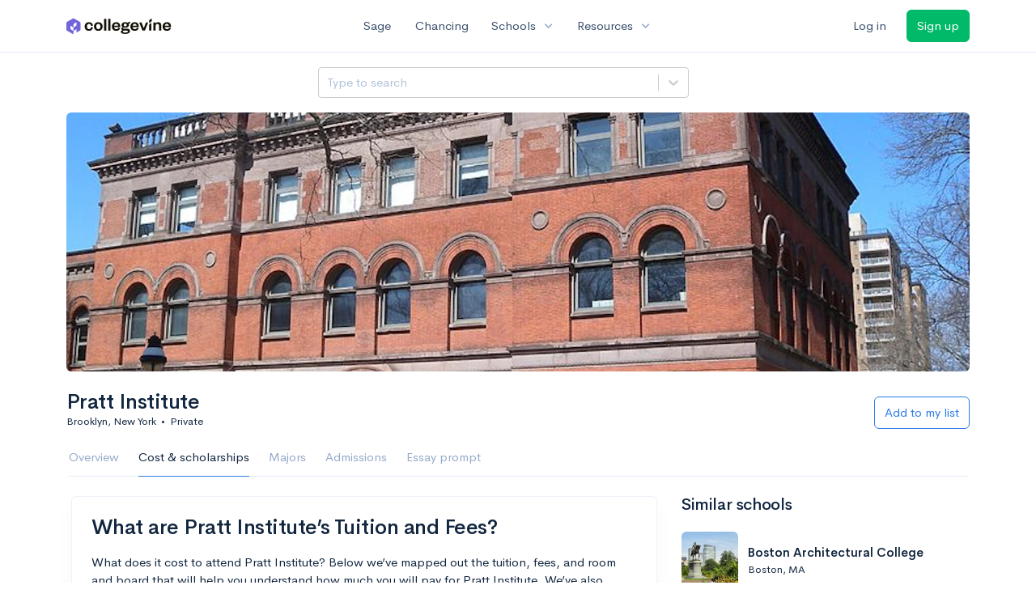

--- FILE ---
content_type: text/html; charset=utf-8
request_url: https://www.collegevine.com/schools/pratt-institute/finances
body_size: 15587
content:
<!DOCTYPE html>
<html class='h-100' lang='en'>
<head>


<meta content='text/html; charset=UTF-8' http-equiv='Content-Type'>
<meta content='width=device-width, initial-scale=1' name='viewport'>
<meta content='CollegeVine' name='apple-mobile-web-app-title'>
<link href='https://d28hdetl1q8yl2.cloudfront.net/img/favicon-32x32.png' rel='icon' sizes='32x32'>
<link href='https://d28hdetl1q8yl2.cloudfront.net/img/favicon-16x16.png' rel='icon' sizes='16x16'>
<link href='https://d28hdetl1q8yl2.cloudfront.net/img/favicon-64x64.png' rel='icon' sizes='64x64'>
<link href='https://d28hdetl1q8yl2.cloudfront.net/img/favicon-128x128.png' rel='icon' sizes='128x128'>
<link href='https://d28hdetl1q8yl2.cloudfront.net/img/favicon-180x180.png' rel='icon' sizes='180x180'>
<link href='https://d28hdetl1q8yl2.cloudfront.net/img/apple-touch-icon-120x120.png' rel='apple-touch-icon' sizes='120x120'>
<link href='https://d28hdetl1q8yl2.cloudfront.net/img/apple-touch-icon-152x152.png' rel='apple-touch-icon' sizes='152x152'>
<link href='https://d28hdetl1q8yl2.cloudfront.net/img/apple-touch-icon-167x167.png' rel='apple-touch-icon' sizes='167x167'>
<link href='https://d28hdetl1q8yl2.cloudfront.net/img/apple-touch-icon-180x180.png' rel='apple-touch-icon' sizes='180x180'>
<link href='https://d28hdetl1q8yl2.cloudfront.net/img/apple-touch-icon-512x512.png' rel='apple-touch-icon' sizes='512x512'>

<title>Pratt Institute Tuition and Fees | CollegeVine</title>
<meta name="description" content="What does it really cost to attend Pratt Institute? See a breakdown of the tuition and fees and estimate your true cost.">
<meta property="og:title" content="Pratt Institute Tuition and Fees">
<meta property="og:url" content="https://www.collegevine.com/schools/pratt-institute/finances">
<meta property="og:site_name" content="CollegeVine">
<meta property="og:description" content="What does it really cost to attend Pratt Institute? See a breakdown of the tuition and fees and estimate your true cost.">
<meta name="twitter:title" content="Pratt Institute Tuition and Fees">
<meta name="twitter:card" content="summary_large_image">
<meta name="twitter:site" content="@collegevine">
<meta name="twitter:domain" content="https://www.collegevine.com">
<meta name="twitter:description" content="What does it really cost to attend Pratt Institute? See a breakdown of the tuition and fees and estimate your true cost.">
<link href='https://www.collegevine.com/schools/pratt-institute/finances' rel='canonical'>
<meta name="csrf-param" content="authenticity_token" />
<meta name="csrf-token" content="aPwuQoO2QzSrxgMKTXbLHE49pUNYx0jj6tE6qw90sgsWsACZewOsxpW0-zHHq5TzELtCAk5b1CyITpMZx9fmLA" />

<script>
  ;(function () {
    function hasBrowserRequiredFeatures() {
      try {
        // template literals
        eval("`test`")
  
        // classes
        eval("class Foo {}")
  
        // arrow functions
        eval("const increment = x => x + 1")
      } catch (error) {
        return false
      }
  
      // performance API
      if (
        typeof performance === "undefined" ||
        typeof performance.clearMeasures !== "function"
      ) {
        return false
      }
  
      return true
    }
  
    // Set flag for unsupported browsers to be later reported to Heap since
    // it hasn’t been loaded at this point:
    const isSupportedBrowser = hasBrowserRequiredFeatures()
    window.CV = window.CV || {}
    window.CV.hasUnsupportedBrowser = !isSupportedBrowser
    window.CV.sentryAttributionKey = null
  
    window.sentryOnLoad = () => {
      if (!isSupportedBrowser) {
        if (
          typeof console !== "undefined" &&
          typeof console.warn === "function"
        ) {
          console.warn(
            "Error reporting disabled. This browser is not officially supported."
          )
        }
        return
      }
  
      Sentry.init({
        release: "app-frontend@7f5420cd22c9fc1112b0ae673afb7a76cdc8965f",
        // Only track errors from JavaScript we serve
        allowUrls: [/collegevine\.com/, /d28hdetl1q8yl2\.cloudfront\.net/],
        beforeSend: (event, hint) => {
          const exception = hint.originalException
  
          // If the __sentryFingerprint field of the underlying exception is
          // defined, use it as the fingerprint for the Sentry issue.
          if (exception && exception.__sentryFingerprint) {
            event.fingerprint = [exception.__sentryFingerprint]
          }
  
          return event
        },
      })
  
      if (CV.sentryAttributionKey) {
        Sentry.setContext("attribution", { key: CV.sentryAttributionKey })
        Sentry.setTag("attribution", CV.sentryAttributionKey)
      }
    }
  })()
</script>
<script crossorigin='anonymous' src='https://js.sentry-cdn.com/4d42713cd70d4bb0973933789bbaede8.min.js'></script>


<!-- Google Consent Mode -->
<script>
  window.dataLayer = window.dataLayer || [];
  function gtag(){dataLayer.push(arguments);}
  gtag("consent", "default", {
    ad_storage: "denied",
    analytics_storage: "denied",
    ad_user_data: "denied",
    ad_personalization: "denied",
    wait_for_update: 500
  });
  gtag("set", "ads_data_redaction", true);
</script>
<!-- Osano -->
<script src='https://cmp.osano.com/Azyzp2TvnpgtM3kbz/02dc74f6-748a-4d06-aae6-1dda988cd583/osano.js'></script>

<!-- Google tag (gtag.js) -->
<script async src='https://www.googletagmanager.com/gtag/js?id=G-KT9ZYXLWZ5'></script>
<script>
  window.dataLayer = window.dataLayer || [];
  function gtag(){dataLayer.push(arguments);}
  gtag('js', new Date());
  
  gtag('config', 'G-KT9ZYXLWZ5');
</script>

<script>
  performance.mark('css:start')
  performance.mark('css:lib:start')
</script>
<link rel="preload stylesheet" href="https://d28hdetl1q8yl2.cloudfront.net/assets/select2/select2.min-15d6ad4dfdb43d0affad683e70029f97a8f8fc8637a28845009ee0542dccdf81.css" as="style" />
<link rel="preload stylesheet" href="https://d28hdetl1q8yl2.cloudfront.net/theme/fonts/feather/feather.min.css" as="style" />
<link rel="preload stylesheet" href="https://d28hdetl1q8yl2.cloudfront.net/theme/css/theme.min.css" as="style" />
<link rel="stylesheet" href="https://cdn.jsdelivr.net/npm/katex@0.16.9/dist/katex.min.css" />
<link rel="preload stylesheet" href="https://d28hdetl1q8yl2.cloudfront.net/assets/app-2fd5a5547831257f8f2cc284019cff51d6b2ee61d19988ee71560bfda5cc31c1.css" as="style" />
<link as='font' crossorigin='anonymous' href='https://d28hdetl1q8yl2.cloudfront.net/material-symbols.20250124.woff2' rel='preload'>
<style>
  @font-face {
    font-family: 'Material Symbols Outlined';
    font-style: normal;
    font-display: block;
    src: url(https://d28hdetl1q8yl2.cloudfront.net/material-symbols.20250124.woff2);
  }
</style>

<link rel="stylesheet" href="https://d28hdetl1q8yl2.cloudfront.net/assets/react-carousel/style-69dbb724412f5f94c8d029a7fb77e9b4fe56b30269c0da9eed2193be3a996b7f.css" defer="defer" />
<link rel="stylesheet" href="https://d28hdetl1q8yl2.cloudfront.net/assets/react-calendar-ca0e0eff047f2ba727d063d3bf3addde3a4bbad240b151d1394288c38746c5d8.css" defer="defer" />

<script>
  performance.mark('css:lib:end')
</script>
<script>
  performance.mark('css:pageStyles:start')
</script>

<script>
  performance.mark('css:pageStyles:end')
</script>
<script>
  performance.mark('css:end')
</script>
<script>
  ;(function () {
    function hasBrowserRequiredFeatures() {
      try {
        // template literals
        eval("`test`")
  
        // classes
        eval("class Foo {}")
  
        // arrow functions
        eval("const increment = x => x + 1")
      } catch (error) {
        return false
      }
  
      // performance API
      if (
        typeof performance === "undefined" ||
        typeof performance.clearMeasures !== "function"
      ) {
        return false
      }
  
      return true
    }
  
    // Set flag for unsupported browsers to be later reported to Heap since
    // it hasn’t been loaded at this point:
    const isSupportedBrowser = hasBrowserRequiredFeatures()
    window.CV = window.CV || {}
    window.CV.hasUnsupportedBrowser = !isSupportedBrowser
    window.CV.sentryAttributionKey = null
  
    window.sentryOnLoad = () => {
      if (!isSupportedBrowser) {
        if (
          typeof console !== "undefined" &&
          typeof console.warn === "function"
        ) {
          console.warn(
            "Error reporting disabled. This browser is not officially supported."
          )
        }
        return
      }
  
      Sentry.init({
        release: "app-frontend@7f5420cd22c9fc1112b0ae673afb7a76cdc8965f",
        // Only track errors from JavaScript we serve
        allowUrls: [/collegevine\.com/, /d28hdetl1q8yl2\.cloudfront\.net/],
        beforeSend: (event, hint) => {
          const exception = hint.originalException
  
          // If the __sentryFingerprint field of the underlying exception is
          // defined, use it as the fingerprint for the Sentry issue.
          if (exception && exception.__sentryFingerprint) {
            event.fingerprint = [exception.__sentryFingerprint]
          }
  
          return event
        },
      })
  
      if (CV.sentryAttributionKey) {
        Sentry.setContext("attribution", { key: CV.sentryAttributionKey })
        Sentry.setTag("attribution", CV.sentryAttributionKey)
      }
    }
  })()
</script>
<script crossorigin='anonymous' src='https://js.sentry-cdn.com/4d42713cd70d4bb0973933789bbaede8.min.js'></script>


<script>
  window.CV = window.CV || {}
  window.CV.featureFlags = {}
  window.CV.trackedFeatureFlags = {
    "ff_mkt_795_ai_menu_button": true,
    "ff_uaq_487_ivy_notification_conversation": false,
    "ff_uaq_549_new_ivy_onboarding_experience": true,
    "ff_uaq_750_ivy_tutor_copy": "Improve grades",
    "ff_uaq_752_add_modal_after_ivy_tutor_landing": false,
    "ff_app_13500_cookie_consent_management": "osano",
    "ff_rcr_2453_ask_for_shorelight_phone_number_earlier": false,
    "ff_rcr_2353_enable_shorelight": false,
    "ff_app_13805_mobile_push_notifications_contextual": true,
    "ff_app_18741_ai_tastemaker_request_human_review": 1,
    "ff_app_18969_brag_sheet_student_conversion": "obvious",
    "ff_app_20988_landing_page_student_banner": true
  }
  
  CV.isMobileDevice = false
  CV.mobileApp = {
    manifest: null,
    isStartup: false,
    pushPermissionRequestMode: null,
  }
  
  CV.deviceCategory = "desktop"
  CV.page = {
    type: "app",
    blog: {
      slug: null,
      categories: null,
    }
  }
</script>
<script>
  !function(){var analytics=window.analytics=window.analytics||[];if(!analytics.initialize)if(analytics.invoked)window.console&&console.error&&console.error("Segment snippet included twice.");else{analytics.invoked=!0;analytics.methods=["trackSubmit","trackClick","trackLink","trackForm","pageview","identify","reset","group","track","ready","alias","debug","page","once","off","on","addSourceMiddleware","addIntegrationMiddleware","setAnonymousId","addDestinationMiddleware"];analytics.factory=function(e){return function(){var t=Array.prototype.slice.call(arguments);t.unshift(e);analytics.push(t);return analytics}};for(var e=0;e<analytics.methods.length;e++){var key=analytics.methods[e];analytics[key]=analytics.factory(key)}analytics.load=function(key,e){var t=document.createElement("script");t.type="text/javascript";t.async=!0;t.src="https://cdn.segment.com/analytics.js/v1/" + key + "/analytics.min.js";var n=document.getElementsByTagName("script")[0];n.parentNode.insertBefore(t,n);analytics._loadOptions=e};analytics._writeKey='rWXWySxnrfE3LkUSGnjwjOOc2hsfLtaC';;analytics.SNIPPET_VERSION="4.15.3";
  analytics.load('rWXWySxnrfE3LkUSGnjwjOOc2hsfLtaC');
  }}();
</script>
<script src="https://d28hdetl1q8yl2.cloudfront.net/assets/tracking-fa9713c983199b4698597ef97cb4bc9b49f5a33564ac751a6aa1bc959067ded0.js"></script>
<script>
  if (CV.tracking) {
    CV.tracking.pageView()
  }
</script>
<script>
  if (CV.currentUser) {
    
    if (CV.tracking) {
      CV.tracking.identify(CV.currentUser.cvid)
    }
  }
</script>




</head>
<body class='bg-white '>
<a aria-label='Skip to main content' class='skip-to-main-content visuallyhidden focusable' href='#skip-to-main' tabindex='0'>Skip to main content</a>


<nav class='bg-white navbar navbar-light navbar-user navbar-expand-md py-3 px-1 px-md-3'>
<div class='d-flex align-items-center justify-content-between flex-grow-1 px-3 container'>
<div class='d-flex align-items-center'>
<a href='/'>
<img class="img-fluid" alt="CollegeVine home" src="https://d28hdetl1q8yl2.cloudfront.net/img/cv-logo-lilac.svg" />
</a>

</div>
<div class='d-flex align-items-center justify-content-around bg-white'>
<a class='text-gray-800 text-nowrap px-3 mx-1' href='https://www.collegevine.com/sage'>
Sage
</a>
<a class='text-gray-800 text-nowrap px-3 mx-1' href='https://www.collegevine.com/admissions-calculator'>
Chancing
</a>
<div class='dropdown'>
<button class='btn btn-link py-0 px-3 text-gray-800 d-flex align-items-center justify-content-between dropdown-toggle'>
<div class='text-nowrap'>Schools</div>
<div class='material-symbol ms-2 ml-2 large text-muted'>expand_more</div>
</button>
<div class='dropdown-menu z-index-popover'>
<a class='text-gray-800 text-nowrap dropdown-item' href='https://www.collegevine.com/schools/hub/all'>Explore Colleges</a>
<a class='text-gray-800 text-nowrap dropdown-item' href='https://www.collegevine.com/college-lists-and-rankings'>Rankings</a>
</div>
</div>
<div class='dropdown'>
<button class='btn btn-link py-0 px-3 text-gray-800 d-flex align-items-center justify-content-between dropdown-toggle'>
<div class='text-nowrap'>Resources</div>
<div class='material-symbol ms-2 ml-2 large text-muted'>expand_more</div>
</button>
<div class='dropdown-menu z-index-popover'>
<a class='text-gray-800 text-nowrap dropdown-item' href='https://www.collegevine.com/ai/homework-help'>Homework Help</a>
<a class='text-gray-800 text-nowrap dropdown-item' href='https://www.collegevine.com/faq'>Expert FAQ</a>
<a class='text-gray-800 text-nowrap dropdown-item' href='https://www.collegevine.com/guidance'>Blog Articles</a>
<a class='text-gray-800 text-nowrap dropdown-item' href='https://blog.collegevine.com/category/essays/essay-guides-2023-24/'>Essay Guides</a>
<a class='text-gray-800 text-nowrap dropdown-item' href='https://www.collegevine.com/livestreams'>Livestreams</a>
<a class='text-gray-800 text-nowrap dropdown-item' href='https://www.collegevine.com/monthly-scholarships'>Scholarships</a>
<a class='text-gray-800 text-nowrap dropdown-item' href='https://www.collegevine.com/communities/feed'>Community</a>
<a class='text-gray-800 text-nowrap dropdown-item' href='https://www.collegevine.com/essays/review'>Peer essay review</a>
</div>
</div>
</div>

<div class='d-flex align-items-center'>
<form class="my-0" method="post" action="https://www.collegevine.com/users/auth/auth0?screen_hint=login"><button class="navbar-btn btn btn-link text-gray-800 mr-3 me-3" id="navbarLogin" type="submit">Log in</button><input type="hidden" name="authenticity_token" value="rqY87s3jNbUALIPhIvfd_aHZjYS6_Fp89Q7MDaB4vEz_NqXpz2MUqNdvuP9vx0eh10ROQX2gEC__jBT5pbeREA" /></form>
<form class="my-0" method="post" action="https://www.collegevine.com/users/auth/auth0?screen_hint=signUp"><button class="navbar-btn btn btn-success" id="signup" type="submit">Sign up</button><input type="hidden" name="authenticity_token" value="ccwu8F9pTk1Mt0kierxmBL5ALpVu4PjL0ZtRn-z8DgogXLf3XelvUJv0cjw3jPxYyN3tUKm8spjbGYlr6TMjVg" /></form>
</div>
</div>
</nav>

<div class='container' id='skip-to-main' tabindex='-1'>
<div class='row'>
<div class='col-12'>


<script src="https://d28hdetl1q8yl2.cloudfront.net/theme-landing/libs/flickity/dist/flickity.pkgd.min.js"></script>
<link rel="stylesheet" href="https://d28hdetl1q8yl2.cloudfront.net/theme-landing/libs/flickity/dist/flickity.min.css" />
<script>
  window.onload = function() {
    $(document).on("click", function(event) {
      if ($(event.target).text() === "Essay prompts" && "Finances" !== "Essay_Prompts") {
        window.location = "/schools/pratt-institute/essay-prompts"
      } else if ($(event.target).text() === "Essay prompts") {
          $('#essay_prompts').show();
        } else if ($(event.target).hasClass("nav-link")) {
            $('#essay_prompts').hide();
        }
      })
  };
</script>
<div id="a9b53c1a" class=""><div class="header mb-3 mx-n3 mx-md-0"><div class="row pr-3 my-3"><div class="col pr-0"></div><div class="col-10 col-lg-5 py-2 mr-lg-0 pl-0"><style data-emotion-css="2b097c-container">.css-2b097c-container{position:relative;box-sizing:border-box;}</style><div class=" css-2b097c-container"><style data-emotion-css="yk16xz-control">.css-yk16xz-control{-webkit-align-items:center;-webkit-box-align:center;-ms-flex-align:center;align-items:center;background-color:hsl(0,0%,100%);border-color:hsl(0,0%,80%);border-radius:4px;border-style:solid;border-width:1px;cursor:default;display:-webkit-box;display:-webkit-flex;display:-ms-flexbox;display:flex;-webkit-flex-wrap:wrap;-ms-flex-wrap:wrap;flex-wrap:wrap;-webkit-box-pack:justify;-webkit-justify-content:space-between;-ms-flex-pack:justify;justify-content:space-between;min-height:38px;outline:0 !important;position:relative;-webkit-transition:all 100ms;transition:all 100ms;box-sizing:border-box;}.css-yk16xz-control:hover{border-color:hsl(0,0%,70%);}</style><div class=" css-yk16xz-control"><style data-emotion-css="1hwfws3">.css-1hwfws3{-webkit-align-items:center;-webkit-box-align:center;-ms-flex-align:center;align-items:center;display:-webkit-box;display:-webkit-flex;display:-ms-flexbox;display:flex;-webkit-flex:1;-ms-flex:1;flex:1;-webkit-flex-wrap:wrap;-ms-flex-wrap:wrap;flex-wrap:wrap;padding:2px 8px;-webkit-overflow-scrolling:touch;position:relative;overflow:hidden;box-sizing:border-box;}</style><div class=" css-1hwfws3"><style data-emotion-css="8dspav-placeholder">.css-8dspav-placeholder{color:#B1C2D9;margin-left:2px;margin-right:2px;position:absolute;top:50%;-webkit-transform:translateY(-50%);-ms-transform:translateY(-50%);transform:translateY(-50%);box-sizing:border-box;}</style><div class=" css-8dspav-placeholder">Type to search</div><style data-emotion-css="1g6gooi">.css-1g6gooi{margin:2px;padding-bottom:2px;padding-top:2px;visibility:visible;color:hsl(0,0%,20%);box-sizing:border-box;}</style><div class="css-1g6gooi"><div class="" style="display:inline-block"><input type="text" autoCapitalize="none" autoComplete="off" autoCorrect="off" id="react-select-school-jump-bar-input" spellcheck="false" tabindex="0" value="" aria-autocomplete="list" aria-label="Search school" style="box-sizing:content-box;width:1px;label:input;background:0;border:0;font-size:inherit;opacity:1;outline:0;padding:0;color:inherit"/><div style="position:absolute;top:0;left:0;visibility:hidden;height:0;overflow:scroll;white-space:pre"></div></div></div></div><style data-emotion-css="1wy0on6">.css-1wy0on6{-webkit-align-items:center;-webkit-box-align:center;-ms-flex-align:center;align-items:center;-webkit-align-self:stretch;-ms-flex-item-align:stretch;align-self:stretch;display:-webkit-box;display:-webkit-flex;display:-ms-flexbox;display:flex;-webkit-flex-shrink:0;-ms-flex-negative:0;flex-shrink:0;box-sizing:border-box;}</style><div class=" css-1wy0on6"><style data-emotion-css="at12u2-loadingIndicator">.css-at12u2-loadingIndicator{color:hsl(0,0%,80%);display:-webkit-box;display:-webkit-flex;display:-ms-flexbox;display:flex;padding:8px;-webkit-transition:color 150ms;transition:color 150ms;-webkit-align-self:center;-ms-flex-item-align:center;align-self:center;font-size:4px;line-height:1;margin-right:4px;text-align:center;vertical-align:middle;box-sizing:border-box;}</style><div aria-hidden="true" class=" css-at12u2-loadingIndicator"><style data-emotion-css="4dz72r animation-stj4i2">.css-4dz72r{-webkit-animation:animation-stj4i2 1s ease-in-out 0ms infinite;animation:animation-stj4i2 1s ease-in-out 0ms infinite;background-color:currentColor;border-radius:1em;display:inline-block;height:1em;vertical-align:top;width:1em;}@-webkit-keyframes animation-stj4i2{0%,80%,100%{opacity:0;}40%{opacity:1;}}@keyframes animation-stj4i2{0%,80%,100%{opacity:0;}40%{opacity:1;}}</style><span class="css-4dz72r"></span><style data-emotion-css="1f06n0c animation-stj4i2">.css-1f06n0c{-webkit-animation:animation-stj4i2 1s ease-in-out 160ms infinite;animation:animation-stj4i2 1s ease-in-out 160ms infinite;background-color:currentColor;border-radius:1em;display:inline-block;margin-left:1em;height:1em;vertical-align:top;width:1em;}@-webkit-keyframes animation-stj4i2{0%,80%,100%{opacity:0;}40%{opacity:1;}}@keyframes animation-stj4i2{0%,80%,100%{opacity:0;}40%{opacity:1;}}</style><span class="css-1f06n0c"></span><style data-emotion-css="1lqdfpi animation-stj4i2">.css-1lqdfpi{-webkit-animation:animation-stj4i2 1s ease-in-out 320ms infinite;animation:animation-stj4i2 1s ease-in-out 320ms infinite;background-color:currentColor;border-radius:1em;display:inline-block;margin-left:1em;height:1em;vertical-align:top;width:1em;}@-webkit-keyframes animation-stj4i2{0%,80%,100%{opacity:0;}40%{opacity:1;}}@keyframes animation-stj4i2{0%,80%,100%{opacity:0;}40%{opacity:1;}}</style><span class="css-1lqdfpi"></span></div><style data-emotion-css="1okebmr-indicatorSeparator">.css-1okebmr-indicatorSeparator{-webkit-align-self:stretch;-ms-flex-item-align:stretch;align-self:stretch;background-color:hsl(0,0%,80%);margin-bottom:8px;margin-top:8px;width:1px;box-sizing:border-box;}</style><span class=" css-1okebmr-indicatorSeparator"></span><style data-emotion-css="tlfecz-indicatorContainer">.css-tlfecz-indicatorContainer{color:hsl(0,0%,80%);display:-webkit-box;display:-webkit-flex;display:-ms-flexbox;display:flex;padding:8px;-webkit-transition:color 150ms;transition:color 150ms;box-sizing:border-box;}.css-tlfecz-indicatorContainer:hover{color:hsl(0,0%,60%);}</style><div aria-hidden="true" class=" css-tlfecz-indicatorContainer"><style data-emotion-css="19bqh2r">.css-19bqh2r{display:inline-block;fill:currentColor;line-height:1;stroke:currentColor;stroke-width:0;}</style><svg height="20" width="20" viewBox="0 0 20 20" aria-hidden="true" focusable="false" class="css-19bqh2r"><path d="M4.516 7.548c0.436-0.446 1.043-0.481 1.576 0l3.908 3.747 3.908-3.747c0.533-0.481 1.141-0.446 1.574 0 0.436 0.445 0.408 1.197 0 1.615-0.406 0.418-4.695 4.502-4.695 4.502-0.217 0.223-0.502 0.335-0.787 0.335s-0.57-0.112-0.789-0.335c0 0-4.287-4.084-4.695-4.502s-0.436-1.17 0-1.615z"></path></svg></div></div></div></div></div><div class="col"></div></div><div class="position-relative mx-3 mx-lg-0"><div class="d-md-none"><img class="rounded" src="https://collegevine.imgix.net/f69f4738-8613-4427-9005-061bf07c3b9f.jpg?fit=crop&amp;crop=edges&amp;auto=format" srcSet="https://collegevine.imgix.net/f69f4738-8613-4427-9005-061bf07c3b9f.jpg?fit=crop&amp;crop=edges&amp;auto=format&amp;w=640 640w,https://collegevine.imgix.net/f69f4738-8613-4427-9005-061bf07c3b9f.jpg?fit=crop&amp;crop=edges&amp;auto=format&amp;w=742 742w,https://collegevine.imgix.net/f69f4738-8613-4427-9005-061bf07c3b9f.jpg?fit=crop&amp;crop=edges&amp;auto=format&amp;w=861 861w,https://collegevine.imgix.net/f69f4738-8613-4427-9005-061bf07c3b9f.jpg?fit=crop&amp;crop=edges&amp;auto=format&amp;w=998 998w,https://collegevine.imgix.net/f69f4738-8613-4427-9005-061bf07c3b9f.jpg?fit=crop&amp;crop=edges&amp;auto=format&amp;w=1158 1158w,https://collegevine.imgix.net/f69f4738-8613-4427-9005-061bf07c3b9f.jpg?fit=crop&amp;crop=edges&amp;auto=format&amp;w=1344 1344w,https://collegevine.imgix.net/f69f4738-8613-4427-9005-061bf07c3b9f.jpg?fit=crop&amp;crop=edges&amp;auto=format&amp;w=1559 1559w,https://collegevine.imgix.net/f69f4738-8613-4427-9005-061bf07c3b9f.jpg?fit=crop&amp;crop=edges&amp;auto=format&amp;w=1808 1808w,https://collegevine.imgix.net/f69f4738-8613-4427-9005-061bf07c3b9f.jpg?fit=crop&amp;crop=edges&amp;auto=format&amp;w=2098 2098w,https://collegevine.imgix.net/f69f4738-8613-4427-9005-061bf07c3b9f.jpg?fit=crop&amp;crop=edges&amp;auto=format&amp;w=2433 2433w,https://collegevine.imgix.net/f69f4738-8613-4427-9005-061bf07c3b9f.jpg?fit=crop&amp;crop=edges&amp;auto=format&amp;w=2823 2823w,https://collegevine.imgix.net/f69f4738-8613-4427-9005-061bf07c3b9f.jpg?fit=crop&amp;crop=edges&amp;auto=format&amp;w=3275 3275w,https://collegevine.imgix.net/f69f4738-8613-4427-9005-061bf07c3b9f.jpg?fit=crop&amp;crop=edges&amp;auto=format&amp;w=3799 3799w,https://collegevine.imgix.net/f69f4738-8613-4427-9005-061bf07c3b9f.jpg?fit=crop&amp;crop=edges&amp;auto=format&amp;w=4406 4406w,https://collegevine.imgix.net/f69f4738-8613-4427-9005-061bf07c3b9f.jpg?fit=crop&amp;crop=edges&amp;auto=format&amp;w=5112 5112w,https://collegevine.imgix.net/f69f4738-8613-4427-9005-061bf07c3b9f.jpg?fit=crop&amp;crop=edges&amp;auto=format&amp;w=5120 5120w" style="height:15rem;width:100%;object-fit:cover" alt="" sizes=""/></div><div class="d-none d-md-block"><img class="rounded" src="https://collegevine.imgix.net/f69f4738-8613-4427-9005-061bf07c3b9f.jpg?fit=crop&amp;crop=edges&amp;auto=format" srcSet="https://collegevine.imgix.net/f69f4738-8613-4427-9005-061bf07c3b9f.jpg?fit=crop&amp;crop=edges&amp;auto=format&amp;w=640 640w,https://collegevine.imgix.net/f69f4738-8613-4427-9005-061bf07c3b9f.jpg?fit=crop&amp;crop=edges&amp;auto=format&amp;w=742 742w,https://collegevine.imgix.net/f69f4738-8613-4427-9005-061bf07c3b9f.jpg?fit=crop&amp;crop=edges&amp;auto=format&amp;w=861 861w,https://collegevine.imgix.net/f69f4738-8613-4427-9005-061bf07c3b9f.jpg?fit=crop&amp;crop=edges&amp;auto=format&amp;w=998 998w,https://collegevine.imgix.net/f69f4738-8613-4427-9005-061bf07c3b9f.jpg?fit=crop&amp;crop=edges&amp;auto=format&amp;w=1158 1158w,https://collegevine.imgix.net/f69f4738-8613-4427-9005-061bf07c3b9f.jpg?fit=crop&amp;crop=edges&amp;auto=format&amp;w=1344 1344w,https://collegevine.imgix.net/f69f4738-8613-4427-9005-061bf07c3b9f.jpg?fit=crop&amp;crop=edges&amp;auto=format&amp;w=1559 1559w,https://collegevine.imgix.net/f69f4738-8613-4427-9005-061bf07c3b9f.jpg?fit=crop&amp;crop=edges&amp;auto=format&amp;w=1808 1808w,https://collegevine.imgix.net/f69f4738-8613-4427-9005-061bf07c3b9f.jpg?fit=crop&amp;crop=edges&amp;auto=format&amp;w=2098 2098w,https://collegevine.imgix.net/f69f4738-8613-4427-9005-061bf07c3b9f.jpg?fit=crop&amp;crop=edges&amp;auto=format&amp;w=2433 2433w,https://collegevine.imgix.net/f69f4738-8613-4427-9005-061bf07c3b9f.jpg?fit=crop&amp;crop=edges&amp;auto=format&amp;w=2823 2823w,https://collegevine.imgix.net/f69f4738-8613-4427-9005-061bf07c3b9f.jpg?fit=crop&amp;crop=edges&amp;auto=format&amp;w=3275 3275w,https://collegevine.imgix.net/f69f4738-8613-4427-9005-061bf07c3b9f.jpg?fit=crop&amp;crop=edges&amp;auto=format&amp;w=3799 3799w,https://collegevine.imgix.net/f69f4738-8613-4427-9005-061bf07c3b9f.jpg?fit=crop&amp;crop=edges&amp;auto=format&amp;w=4406 4406w,https://collegevine.imgix.net/f69f4738-8613-4427-9005-061bf07c3b9f.jpg?fit=crop&amp;crop=edges&amp;auto=format&amp;w=5112 5112w,https://collegevine.imgix.net/f69f4738-8613-4427-9005-061bf07c3b9f.jpg?fit=crop&amp;crop=edges&amp;auto=format&amp;w=5120 5120w" style="height:20rem;width:100%;object-fit:cover" alt="" sizes=""/></div></div><div class="container px-lg-0"><div class="pb-0 pb-md-3"><div class="row align-items-end mt-4"><div class="col mb-3"><div class="row align-items-center"><div class="col-auto"><h1 class="header-title">Pratt Institute</h1></div></div><div class="row"><div class="col small">Brooklyn, New York<span class="mx-2">•</span>Private</div></div></div><div class="col-12 col-lg-auto my-0 mb-lg-3"><div class="row no-gutters g-0 align-items-center"><div class="col-12 col-lg-auto"><form class="d-inline" method="post" action="/users/auth/auth0?origin=%2Fschools%2Fpratt-institute%2Ffinances&amp;screen_hint=signUp" target=""><button class="btn btn-outline-primary btn-block" type="submit">Add to my list</button><input type="hidden" class="" name="authenticity_token" value=""/></form></div></div></div></div><div class="row border-bottom mx-1"><div class="col col-lg-auto mt-3 mt-lg-0 px-0"><ul class="nav nav-tabs overflow-visible border-bottom-0 "><li class="nav-item text-nowrap"><a class="cursor-pointer py-3 nav-link t--sdp-tab-Overview" href="/schools/pratt-institute">Overview</a></li><li class="nav-item text-nowrap"><a class="cursor-pointer py-3 nav-link t--sdp-tab-Finances active" href="/schools/pratt-institute/finances">Cost &amp; scholarships</a></li><li class="nav-item text-nowrap"><a class="cursor-pointer py-3 nav-link t--sdp-tab-Majors" href="/schools/pratt-institute/majors">Majors</a></li><li class="nav-item text-nowrap"><a class="cursor-pointer py-3 nav-link t--sdp-tab-Admission_Requirements" href="/schools/pratt-institute/admission-requirements">Admissions</a></li><li class="nav-item text-nowrap"><a class="cursor-pointer py-3 nav-link t--sdp-tab-Essay_Prompts" href="/schools/pratt-institute/essay-prompts">Essay prompt</a></li></ul></div></div></div></div></div><div class="row"><div class="col col-md-8"><div class="card border border-light rounded p-4 mx-2 mb-4"><h1 class="">What are Pratt Institute’s Tuition and Fees?</h1><p class="">What does it cost to attend Pratt Institute? Below we’ve mapped out the tuition, fees, and room and board that will help you understand how much you will pay for Pratt Institute. We’ve also included financial aid information to help
          you pay for college. If you’d like to get a personal estimated cost
          of attendance based on your situation, use our <a class="" href="/profile/finances">free cost calculator</a>.</p><div class="row"><div class="col-12 col-md mb-2 mb-md-4"><div class="t--subtitle">Your estimated net cost</div><div class="font-weight-bold fw-bold text-secondary x-large">$ ? / year</div></div><div class="col-12 col-md-auto mb-3 mb-md-0"><button class="btn btn-primary px-4 t--estimate-my-cost">Estimate my cost</button></div></div><div class="row"><div class="col-12 mt-2 col-md-6 mt-md-0"><div class="t--subtitle">In-state</div><div class="x-large ">$73,007</div></div><div class="col-12 mt-2 col-md-6 mt-md-0"><div class="t--subtitle">Out-of-state</div><div class="x-large ">$73,007</div></div></div></div><div class="card"><div class="card-body"><h1 class="mb-4">What does it cost to attend Pratt Institute?</h1><h4 class="">Net Price Breakdown</h4><p class="mb-5">The Net Price is the estimated cost after the average aid amount is applied to the total amount.</p><div class="t--financials-anonymous"><p class="">
      Published costs and averages can be misleading:
      they don’t fully account for your family’s finances (for financial aid)
      or your academic profile (for scholarships).
    </p><p class="font-weight-bold fw-bold mb-2">Want to see your personalized net cost after financial aid and scholarships?</p><div class="d-flex"><form class="d-inline" method="post" action="/users/auth/auth0?origin=%2Fschools%2Funiversity-of-south-alabama-south%2Ffinances&amp;screen_hint=login" target=""><button class="btn btn-primary px-4 mr-3" type="submit">Log in</button><input type="hidden" class="" name="authenticity_token" value=""/></form><form class="d-inline" method="post" action="/users/auth/auth0?origin=%2Fschools%2Funiversity-of-south-alabama-south%2Ffinances&amp;screen_hint=signUp" target=""><button class="btn btn-outline-primary px-4" type="submit">Sign up (it&#x27;s free!)</button><input type="hidden" class="" name="authenticity_token" value=""/></form></div></div></div></div><div class="card"><div class="card-body"><h3 class="mb-4">Sticker Price Breakdown</h3><p class="">
          The sticker price is the advertised price of the school. You may not
          have to pay the full sticker price if you get financial aid or
          scholarships.
        </p><div class="row mx-0 py-3 border-bottom"><div class="col pl-0"><strong class="">Type</strong></div><div class="col-auto pr-0"><strong class="">Annual Cost</strong></div></div><div class="mt-4"><div class="row align-items-center"><div class="col text-nowrap">In-state tuition</div><div class="col-auto font-weight-semibold">$55,575</div></div><hr class=""/><div class="row align-items-center"><div class="col text-nowrap">In-state fees</div><div class="col-auto font-weight-semibold">$2,024</div></div><hr class=""/><div class="row align-items-center"><div class="col text-nowrap">Out-of-state tuition</div><div class="col-auto font-weight-semibold">$55,575</div></div><hr class=""/><div class="row align-items-center"><div class="col text-nowrap">Out-of-state fees</div><div class="col-auto font-weight-semibold">$2,024</div></div><hr class=""/><div class="row align-items-center"><div class="col text-nowrap">Room and board</div><div class="col-auto font-weight-semibold">$15,408</div></div><hr class=""/></div></div></div><div class="t--financials-aid-explanation mt-5"><div class="card"><div class="card-body"><h1 class="">Grants</h1><p class="">Grants can be given out by the federal government, your state, or the college and are based on your financial need. Grants do not need to be repaid.</p>% of undergraduates that receive Pell grants<div class="x-large ">17%</div></div></div><div class="card"><div class="card-body"><h1 class="">Merit scholarships</h1><p class="mb-2">Scholarships are awarded based on your your financial need or academic achievements. They do not need to be repaid but you may have to reapply for them each year.</p></div></div><div class="card"><div class="card-body"><h1 class="">Student loans</h1><p class="">Student loans are sums of money given to students to help them pay for college now. You must pay this money back later with interest.</p><div class="row"><div class="col">% of full-time first-time undergraduates awarded federal student loans<div class="x-large ">39%</div></div><div class="col">Avg. amount of federal student loans awarded to full-time first-time undergrads<div class="x-large ">$5,078</div></div></div></div></div><div class="card"><div class="card-body"><h1 class="">Work-study</h1><p class="">Work-study is when you work during the school year, typically an on-campus job. The money you make pays a part of the tuition. It’s a great opportunity, but it’s not free.</p><a class="d-flex align-items-center" href="https://blog.collegevine.com/how-federal-work-study-works/" target="_blank"><span class="material-symbol pr-2">open_in_new</span><span class="">Learn more about how it works and what types of jobs are available</span></a></div></div></div></div><div class="col col-md-4 d-none d-md-block"><div class=""><h2 class="mb-0">Similar schools</h2><div class=""><a class="text-dark px-3" href="/schools/boston-architectural-college?utm_source=collegevine.com&amp;utm_campaign=uaq-99-recommendations&amp;utm_content=ranking-1"><div class="row no-gutters g-0"><div class="col-auto"><img class="rounded" src="https://collegevine.imgix.net/e03bf886-2282-4c32-aae5-fd6854208bc2.jpg?w=70&amp;h=70&amp;fit=crop&amp;crop=edges&amp;dpr=2&amp;auto=format" srcSet="" style="width:70px;height:70px" alt="Boston Architectural College campus image" sizes=""/></div><div class="col pl-3 d-flex flex-column justify-content-center"><strong class="">Boston Architectural College</strong><div class="small">Boston, MA</div></div></div></a><a class="text-dark px-3" href="/schools/city-college-of-new-york-ccny?utm_source=collegevine.com&amp;utm_campaign=uaq-99-recommendations&amp;utm_content=ranking-2"><div class="row no-gutters g-0"><div class="col-auto"><img class="rounded" src="https://collegevine.imgix.net/047caeb2-898a-454b-a338-4c3b29e47817.jpg?w=70&amp;h=70&amp;fit=crop&amp;crop=edges&amp;dpr=2&amp;auto=format" srcSet="" style="width:70px;height:70px" alt="City College of New York | CCNY campus image" sizes=""/></div><div class="col pl-3 d-flex flex-column justify-content-center"><strong class="">City College of New York | CCNY</strong><div class="small">New York, NY<span class="mx-2">•</span>64% accept rate</div></div></div></a><a class="text-dark px-3" href="/schools/drexel-university?utm_source=collegevine.com&amp;utm_campaign=uaq-99-recommendations&amp;utm_content=ranking-3"><div class="row no-gutters g-0"><div class="col-auto"><img class="rounded" src="https://collegevine.imgix.net/e4b631c0-8b64-49f7-a9ea-3cf6163972c4.jpg?w=70&amp;h=70&amp;fit=crop&amp;crop=edges&amp;dpr=2&amp;auto=format" srcSet="" style="width:70px;height:70px" alt="Drexel University campus image" sizes=""/></div><div class="col pl-3 d-flex flex-column justify-content-center"><strong class="">Drexel University</strong><div class="small">Philadelphia, PA<span class="mx-2">•</span>78% accept rate</div></div></div></a><a class="text-dark px-3" href="/schools/emerson-college?utm_source=collegevine.com&amp;utm_campaign=uaq-99-recommendations&amp;utm_content=ranking-4"><div class="row no-gutters g-0"><div class="col-auto"><img class="rounded" src="https://collegevine.imgix.net/83609c02-7d63-4990-a0c2-3c8307cfde38.jpg?w=70&amp;h=70&amp;fit=crop&amp;crop=edges&amp;dpr=2&amp;auto=format" srcSet="" style="width:70px;height:70px" alt="Emerson College campus image" sizes=""/></div><div class="col pl-3 d-flex flex-column justify-content-center"><strong class="">Emerson College</strong><div class="small">Boston, MA<span class="mx-2">•</span>45% accept rate</div></div></div></a><a class="text-dark px-3" href="/schools/pacific-northwest-college-of-art-pnca?utm_source=collegevine.com&amp;utm_campaign=uaq-99-recommendations&amp;utm_content=ranking-5"><div class="row no-gutters g-0"><div class="col-auto"><img class="rounded" src="https://collegevine.imgix.net/3695aeec-cef6-4ff2-9efd-5ed4edf5dabf.jpg?w=70&amp;h=70&amp;fit=crop&amp;crop=edges&amp;dpr=2&amp;auto=format" srcSet="" style="width:70px;height:70px" alt="Pacific Northwest College of Art | PNCA campus image" sizes=""/></div><div class="col pl-3 d-flex flex-column justify-content-center"><strong class="">Pacific Northwest College of Art | PNCA</strong><div class="small">Portland, OR<span class="mx-2">•</span>98% accept rate</div></div></div></a><a class="text-dark px-3" href="/schools/pennsylvania-college-of-art-and-design?utm_source=collegevine.com&amp;utm_campaign=uaq-99-recommendations&amp;utm_content=ranking-6"><div class="row no-gutters g-0"><div class="col-auto"><img class="rounded" src="https://collegevine.imgix.net/16655fc4-8bd1-4a28-b4c5-1331ddb82f12.jpg?w=70&amp;h=70&amp;fit=crop&amp;crop=edges&amp;dpr=2&amp;auto=format" srcSet="" style="width:70px;height:70px" alt="Pennsylvania College of Art and Design campus image" sizes=""/></div><div class="col pl-3 d-flex flex-column justify-content-center"><strong class="">Pennsylvania College of Art and Design</strong><div class="small">Lancaster, PA<span class="mx-2">•</span>51% accept rate</div></div></div></a><a class="text-dark px-3" href="/schools/rhode-island-school-of-design-risd?utm_source=collegevine.com&amp;utm_campaign=uaq-99-recommendations&amp;utm_content=ranking-7"><div class="row no-gutters g-0"><div class="col-auto"><img class="rounded" src="https://collegevine.imgix.net/1b4e250d-0bdb-48cc-8138-4a77787624c8.jpg?w=70&amp;h=70&amp;fit=crop&amp;crop=edges&amp;dpr=2&amp;auto=format" srcSet="" style="width:70px;height:70px" alt="Rhode Island School of Design | RISD campus image" sizes=""/></div><div class="col pl-3 d-flex flex-column justify-content-center"><strong class="">Rhode Island School of Design | RISD</strong><div class="small">Providence, RI<span class="mx-2">•</span>19% accept rate</div></div></div></a></div></div></div></div></div>


</div>
</div>
</div>


<noscript>
<div class='position-fixed fixed-bottom text-center'>
<div class='alert bg-soft-warning mb-0'>
<i class='fe fe-alert-triangle'></i>
Looks like you don’t have JavaScript enabled.
<a href='http://activatejavascript.org/en/instructions' target='_blank'>
Enable JavaScript to use our free tools.
<i class='fe fe-external-link'></i>
</a>
</div>
</div>
</noscript>

<script>
  performance.mark('js:start')
  performance.mark('js:lib:start')
</script>
<script src="https://d28hdetl1q8yl2.cloudfront.net/theme/libs/jquery/dist/jquery.min.js"></script>
<script src="https://d28hdetl1q8yl2.cloudfront.net/assets/select2/select2.min-308692a9122971f04b0f0652762845a3e6fcf6b3b2be36f6986bb6e0c6e4d696.js"></script>
<script src="https://d28hdetl1q8yl2.cloudfront.net/theme/libs/bootstrap/dist/js/bootstrap.bundle.min.js"></script>
<script src="https://d28hdetl1q8yl2.cloudfront.net/theme/libs/autosize/dist/autosize.min.js"></script>
<script src="https://d28hdetl1q8yl2.cloudfront.net/theme/libs/list.js/dist/list.min.js"></script>
<script src="https://d28hdetl1q8yl2.cloudfront.net/theme/js/theme.min.js"></script>
<script src="https://d28hdetl1q8yl2.cloudfront.net/assets/auth0/auth0.min-5ce8da81957a0f3971132fcfe8cd30d9dfc5a60b6a43e5f530e6f0b52799fdaa.js"></script>
<script src="https://d28hdetl1q8yl2.cloudfront.net/assets/rails_unobtrusive-91ff7a3719632be9c1390987b1ca26127361368f280b146e7efb3be42ccb2e77.js"></script>
<script src="https://d28hdetl1q8yl2.cloudfront.net/assets/performance_analytics-83186d88a07a12c063bf191d9586b54b535288c4ee96db092366269cd4c3aa58.js"></script>
<script src="https://d28hdetl1q8yl2.cloudfront.net/assets/localtime-89ef2519207b0fc150226045f6e2d620db2dac9e01247045dc93e8d71a71b273.js"></script>
<script>
  performance.mark('js:lib:end')
</script>
<script>
  window.CV = window.CV || {}
  
  window.CV.pathInfo = function(name) {
    const path = window.CV.pathInfo.endpoints[name]
    if (!path) {
      window.CV.pathInfo.missingPath(name)
      return
    }
  
    return { path, token: 'YqcJfEc_DVKlgQAlZC4EG1Elkqf9w4oOE0K_fg_dbZoc6yenv4rioJvz-B7u81v0D6N15utfFsFx3RbMx345vQ' }
  }
  
  window.CV.pathInfo.endpoints = {"autopilot_pre_join_path":"/applications/pre-join","flag_set_path":"/flag/set","schools_content_modules_get_path":"/schools/content-modules/get","schools_content_modules_presence_path":"/schools/content-modules/presence","schools_hub_admissions_path":"/schools/hub/admissions","schools_hub_data_chances_and_financials_path":"/schools/hub/data/chances-and-financials","schools_hub_data_recommended_schools_path":"/schools/hub/data/recommended-schools","schools_hub_notify_filter_selection_path":"/schools/hub/notify-filter-selection","schools_hub_save_view_config_path":"/schools/hub/save-view-config","schools_hub_whatif_chancing_path":"/schools/hub/whatif-chancing","schools_lists_add_path":"/schools/lists/add","schools_lists_remove_path":"/schools/lists/remove","schools_search_path":"/schools/search","schools_update_school_notes_path":"/schools/school-notes","sem_school_content_modules_create_path":"/recruit/school/content-modules/interactions","sem_connections_invite_vine_path":"/recruit/connections/invite-vine","sem_discover_fetch_students_path":"/recruit/discover/students","sem_school_update_path":"/recruit/school/update","sem_school_update_header_image_path":"/recruit/school/update-header-image","network_connections_accept_invitation_path":"/network/connections/accept","network_connections_invite_school_path":"/network/connections/invite","network_connections_ignore_invitation_path":"/network/connections/ignore","profile_name_path":"/profile/name","profile_visibility_path":"/profile/visibility","profile_search_extracurricular_activities_path":"/profile/search-extracurriculars","profile_generate_ec_description_path":"/profile/generate-ec-description","blog_lite_chancing_path":"/blog/lite-chancing","high_schools_invitations_invite_sem_school_path":"/high-schools/invitations/sem-school/invite","mobile_set_push_token_path":"/mobile/set-push-token","mobile_push_permission_not_granted_path":"/mobile/push-permission-not-granted","trellis_inference_recruiter_create_conversation_path":"/trellis/inference/recruiter/create-conversation","trellis_inference_recruiter_send_message_path":"/trellis/inference/recruiter/send-message","experts_advising_submit_consult_inquiry_path":"","login_path":"/users/auth/auth0?origin=%2Fschools%2Fpratt-institute%2Ffinances","schools_static_data_url":".","enrollment_survey_remove_school_from_list_path":"/enrollment-survey/remove-school","enrollment_survey_record_survey_submitted_path":"/enrollment-survey/record-survey-submitted","enrollment_survey_update_accepting_late_cycle_offers_path":"/enrollment-survey/update-accepting-offers","enrollment_survey_update_address_path":"/enrollment-survey/update-address"}
  
  window.CV.apiEndpoint = function({ name, continuation }) {
    return continuation(window.CV.pathInfo(name))
  }
</script>
<script>
  window.CV.pathInfo.missingPath = function(name) {
    console.error("Missing API endpoint", name)
    if (typeof window.Sentry !== "undefined") {
      window.Sentry.captureException(new Error("Missing API endpoint"), { extra: { name } })
    }
  }
</script>

<script>
  window.CV = window.CV || {}
  window.CV.pusherConfig =
    {"key":"ada6bc1c6ec3ba44d3ca","cluster":"us2","authToken":"rYtJBUb1fuxSb4bFPhFyDVai6LnYUW1kg99dxaBijovTx2fevkCRHmwdfv60zC3iCCQP-M7N8avhQPR3aMHarA","authPath":"/pusher/auth"}
</script>

<script>
  window.CV = window.CV || {}
  window.CV.assetsRoot = "https://d28hdetl1q8yl2.cloudfront.net/"
</script>

<script>
  function setUserFlag(flagName, callback) {
    $.post("/flag/set", {
      flag_name: flagName,
      authenticity_token: '1A4AqZVCnPNCgX7N2BOfK6GA8wZxSGaiH1oqk78W9RGqQi5ybfdzAXzzhvZSzsDE_wYUR2fU-m19xYMhd7WhNg',
      success: callback
    })
  }
  
  function unsetUserFlag(flagName) {
    $.post("/flag/unset", {
      flag_name: flagName,
      authenticity_token: 'TLG3RGD5PAjNrCN3_fm7m7vMk-DC8HEdAonlf7c0Fhsy_ZmfmEzT-vPe20x3JOR05Up0odRs7dJgFkzNf5dCPA',
    })
  }
</script>
<script>
  performance.mark('js:pageScripts:start')
</script>
<script src="https://d28hdetl1q8yl2.cloudfront.net/assets/react@17.0.2/react.production.min.js"></script><script src="https://d28hdetl1q8yl2.cloudfront.net/assets/react-dom@17.0.2/react-dom.production.min.js"></script><script src="https://d28hdetl1q8yl2.cloudfront.net/assets/src/EntryPoints/SchoolDetails-bbff5827d377b813236031d42b804eac44cab4de9f8ac2504822e23e21b2a69c.purs"></script><script>(function() { 
    
    if (typeof Purs_EntryPoints_SchoolDetails === 'undefined') {
      throw new Error('APP-9029: PureScript entrypoint is missing: module=SchoolDetails')
    }
    

    const boot = Purs_EntryPoints_SchoolDetails.boot
    if (boot && typeof boot.hydrate === 'function') {
      boot.hydrate('a9b53c1a')({"admissionYear":null,"chances":null,"chancingProfile":null,"contentModules":null,"financials":null,"hasFinancialProfile":false,"recommendedSchools":[{"id":"e03bf886-2282-4c32-aae5-fd6854208bc2","slug":"boston-architectural-college","name":"Boston Architectural College","imgixImageUrl":"https://collegevine.imgix.net/e03bf886-2282-4c32-aae5-fd6854208bc2.jpg?","acceptanceRate":null,"cityState":"Boston, MA"},{"id":"047caeb2-898a-454b-a338-4c3b29e47817","slug":"city-college-of-new-york-ccny","name":"City College of New York | CCNY","imgixImageUrl":"https://collegevine.imgix.net/047caeb2-898a-454b-a338-4c3b29e47817.jpg?","acceptanceRate":0.6406415396952686,"cityState":"New York, NY"},{"id":"e4b631c0-8b64-49f7-a9ea-3cf6163972c4","slug":"drexel-university","name":"Drexel University","imgixImageUrl":"https://collegevine.imgix.net/e4b631c0-8b64-49f7-a9ea-3cf6163972c4.jpg?","acceptanceRate":0.7753208635956621,"cityState":"Philadelphia, PA"},{"id":"83609c02-7d63-4990-a0c2-3c8307cfde38","slug":"emerson-college","name":"Emerson College","imgixImageUrl":"https://collegevine.imgix.net/83609c02-7d63-4990-a0c2-3c8307cfde38.jpg?","acceptanceRate":0.4528008298755187,"cityState":"Boston, MA"},{"id":"3695aeec-cef6-4ff2-9efd-5ed4edf5dabf","slug":"pacific-northwest-college-of-art-pnca","name":"Pacific Northwest College of Art | PNCA","imgixImageUrl":"https://collegevine.imgix.net/3695aeec-cef6-4ff2-9efd-5ed4edf5dabf.jpg?","acceptanceRate":0.9752747252747253,"cityState":"Portland, OR"},{"id":"16655fc4-8bd1-4a28-b4c5-1331ddb82f12","slug":"pennsylvania-college-of-art-and-design","name":"Pennsylvania College of Art and Design","imgixImageUrl":"https://collegevine.imgix.net/16655fc4-8bd1-4a28-b4c5-1331ddb82f12.jpg?","acceptanceRate":0.5133689839572193,"cityState":"Lancaster, PA"},{"id":"1b4e250d-0bdb-48cc-8138-4a77787624c8","slug":"rhode-island-school-of-design-risd","name":"Rhode Island School of Design | RISD","imgixImageUrl":"https://collegevine.imgix.net/1b4e250d-0bdb-48cc-8138-4a77787624c8.jpg?","acceptanceRate":0.18684099536060733,"cityState":"Providence, RI"}],"schoolConnection":null,"schoolList":[],"schoolNotes":{},"showInvitationAcceptedCTA":"","showNetworkCard":false,"vineBelowConnectionLimit":false,"currentUser":null,"auth0Config":{"auth0Domain":"cvjourney.auth0.com","auth0ClientId":"R4h2bMVQYS3Ddu1k0HsEZNj6byvlrI38","auth0RedirectUri":"https://www.collegevine.com/users/auth/auth0/callback?origin=%2Fschools%2Fpratt-institute%2Ffinances","omniAuthState":"3687352abae6422b8026f2f0c473058c"},"staticSchool":{"academicOfferings":{"studyAbroad":false,"creditForApExams":true,"creditForIbExams":false,"offersGradDegree":true,"careerCounseling":false,"specialFocus":"Art","hasMedicalSchool":false},"address":{"nonUSAddress":null,"usAddress":{"street":"200 Willoughby Ave","city":"Brooklyn","county":"Kings County","state":"NY","zip":"11205","location":{"lat":40.691297,"lng":-73.96431},"region":"Mid-Atlantic"}},"admissions":{"totalApplicants":{"value":7922,"percentile":0.7507280139778684},"acceptanceRate":{"value":0.6786165109820752,"percentile":0.3181545835829838},"yieldRate":{"value":0.2105654761904762,"percentile":0.4470517448856799},"applicants":{"men":1974,"women":5948},"admitted":{"men":1234,"women":4142},"enrolled":{"men":289,"women":843},"reqToefl":"Required","reqStandardTests":"Recommended","reqRecLetters":"NotUsed","reqClassRank":"Recommended","fracSubmittedSat":0.28,"fracSubmittedAct":0.08,"satVerbal":{"p25":610,"p75":700},"satMath":{"p25":580,"p75":710},"actVerbal":{"p25":27,"p75":34},"actMath":{"p25":23,"p75":29},"actComposite":{"p25":27,"p75":32}},"appGroup":"3BEAFE45-64BF-4939-91CE-2F5EFFD5273F","averageFederalLoan":5078,"averageNetPrice":null,"basketball":{"division1":false,"conference":null},"calendarSystem":"Semester","colors":{"primary":null,"secondary":null},"costRoomBoard":15408,"feesInState":2024,"feesOutOfState":2024,"football":{"division1":false,"conference":null},"fourYearGradRate":0.64,"fracInternationalStudents":{"value":0.276,"percentile":0.9862738533645798},"fracLoans":0.39,"fracPellGrants":0.17,"gender":"CoEd","hasFourYearProgram":false,"hasOnCampusHousing":false,"hasTwoYearProgram":false,"hbcu":false,"id":"f69f4738-8613-4427-9005-061bf07c3b9f","ipedsUnitId":"194578","isCommuterCollege":false,"isPublic":false,"isForProfit":false,"name":"Pratt Institute","numFreshmen":{"value":1132,"percentile":0.8050314465408805},"phone":"(718) 636-3600","prestige":"Prestigious","racialBreakdown":{"nativeAmerican":0.0,"asian":0.16320885200553248,"black":0.04979253112033193,"hispanic":0.1341632088520055,"white":0.4993084370677731},"religiousAffiliation":"None","retentionRate":{"value":0.89,"percentile":0.895},"schoolType":"Specialized School","setting":"Urban","sixYearGradRate":{"value":0.7,"percentile":0.7761429322122964},"studentsPerFaculty":{"value":9,"percentile":0.09602104570864847},"totalUndergrads":3934,"tuitionInState":55575,"tuitionOutOfState":55575,"urls":{"main":"www.pratt.edu","admissions":"www.pratt.edu/admissions/","finAid":"https://www.pratt.edu/about/offices/finance-and-administration/student-financial-services/","priceCalculator":"www.pratt.edu/admissions/financing-your-education/"},"diversity":"Diverse","dropOutRate":11,"imgixPath":"https://collegevine.imgix.net/f69f4738-8613-4427-9005-061bf07c3b9f.jpg?","applicationTimeHours":6,"majors":["04.0201","10.0304","13.1302","23.1302","30.2601","50.0102","50.0401","50.0404","50.0407","50.0408","50.0409","50.0410","50.0602","50.0605","50.0702","50.0703","50.0705","50.0708","50.0709","50.0710","50.0711","52.2001"],"rankings":[{"order":5,"bucket":"5","key":"architecture"},{"order":23,"bucket":"23","key":"film"}],"slug":"pratt-institute","testScoreStats":{"gpa":{"all":{"p25":3.51,"p50":3.76,"p75":3.88}},"sat":{"all":{"p25":1050,"p50":1200,"p75":1310},"readingWriting":{"p25":520,"p50":null,"p75":620},"math":{"p25":530,"p50":null,"p75":690}},"act":{"all":{"p25":25,"p50":27,"p75":30},"english":{"p25":24,"p50":null,"p75":33},"math":{"p25":23,"p50":null,"p75":29}}},"profileClaimed":false,"message":"","chancing":{"canChance":true,"endorsed":true,"moreInfoLink":null}},"majors":[{"cipCode":"04.0201","name":"Architecture (BArch, BA/BS, MArch, MA/MS, PhD)","compressedName":"Architecture","areaOfStudy":"STEM"},{"cipCode":"10.0304","name":"Animation, Interactive Technology, Video Graphics and Special Effects","compressedName":"Animation","areaOfStudy":"Art"},{"cipCode":"13.1302","name":"Art Teacher Education","compressedName":"Subject-Specific Education (Misc.)","areaOfStudy":"Education"},{"cipCode":"23.1302","name":"Creative Writing","compressedName":"Creative Writing","areaOfStudy":"Humanities"},{"cipCode":"30.2601","name":"Cultural Studies/Critical Theory and Analysis","compressedName":"Humanities (Misc.)","areaOfStudy":"Humanities"},{"cipCode":"50.0102","name":"Digital Arts","compressedName":"Digital Arts","areaOfStudy":"Art"},{"cipCode":"50.0401","name":"Design and Visual Communications, General","compressedName":"Visual Design","areaOfStudy":"Art"},{"cipCode":"50.0404","name":"Industrial Design","compressedName":"Industrial Design","areaOfStudy":"Art"},{"cipCode":"50.0407","name":"Fashion/Apparel Design","compressedName":"Fashion Design","areaOfStudy":"Art"},{"cipCode":"50.0408","name":"Interior Design","compressedName":"Interior Design","areaOfStudy":"Art"},{"cipCode":"50.0409","name":"Graphic Design","compressedName":"Graphic Design","areaOfStudy":"Art"},{"cipCode":"50.0410","name":"Illustration","compressedName":"Illustration","areaOfStudy":"Art"},{"cipCode":"50.0602","name":"Cinematography and Film/Video Production","compressedName":"Cinematography","areaOfStudy":"Art"},{"cipCode":"50.0605","name":"Photography","compressedName":"Photography","areaOfStudy":"Art"},{"cipCode":"50.0702","name":"Fine/Studio Arts, General","compressedName":"Studio Art","areaOfStudy":"Art"},{"cipCode":"50.0703","name":"Art History, Criticism and Conservation","compressedName":"Art History","areaOfStudy":"Art"},{"cipCode":"50.0705","name":"Drawing","compressedName":"Arts (Misc.)","areaOfStudy":"Art"},{"cipCode":"50.0708","name":"Painting","compressedName":"Arts (Misc.)","areaOfStudy":"Art"},{"cipCode":"50.0709","name":"Sculpture","compressedName":"Arts (Misc.)","areaOfStudy":"Art"},{"cipCode":"50.0710","name":"Printmaking","compressedName":"Arts (Misc.)","areaOfStudy":"Art"},{"cipCode":"50.0711","name":"Ceramic Arts and Ceramics","compressedName":"Arts (Misc.)","areaOfStudy":"Art"},{"cipCode":"52.2001","name":"Construction Management","compressedName":"Construction Management","areaOfStudy":"Agriculture, Outdoor, and Construction"}],"featureFlags":{"autopilot":"ineligible","rcr2577ClaimSchoolProfileLinkOnSdp":false,"app18667SageOnSdp":false},"originUrl":"/schools/pratt-institute/finances","mobileLayout":false,"initialTab":"Finances","randomSeed":42})()
    } else {
      
    throw new Error('Expected module SchoolDetails to export a hash ' +
      '`boot` with function fields `renderToString` and `hydrate`, but got `' + boot + '`. ' +
      'To create such boot record from PureScript, use `Utils.SSR.boot`')
    
    }
     })()</script>
<script>
  if (window.CV?.mobileApp?.isStartup) {
    window.CV?.tracking?.event("Mobile: Initial startup")
  }
  
  window.CV?.tracking?.identify({
    nationality_country_code: null,
  
    app_6188_referral_landing_page_is_scholarships: true,
    has_unsupported_browser: !!(window.CV && window.CV.hasUnsupportedBrowser),
    last_device_id: "DEVICE-3ac8572145eb1a6abcab3d47",
    mkt_293_livestreams_essay_review_cta_for_advisor_streams: false,
    mkt_448_remove_checkout_fields: true,
    mkt_556_essay_review_experts_faceted_search: true,
    mkt_560_top_level_navigation_add_essay_review: false,
    mkt_581_essay_review_profile_card_pricing: "control",
    mkt_587_essay_review_provider_matching: true,
    mkt_671_free_consultation_button_by_default: false,
    mkt_675_change_sorting_of_advisors_in_marketplace: "control",
    mkt_672_redirect_returning_parents_to_the_marketplace: true,
    mkt_683_expert_recommendations: false,
    mkt_693_marketplace_homepage_free_consultation: false,
    uaq_161_school_recommendations_api_versioning: "current",
  })
</script>
<!-- Start of HubSpot Embed Code -->
<script async defer id='hs-script-loader' src='//js.hs-scripts.com/24165363.js' type='text/javascript'></script>
<!-- End of HubSpot Embed Code -->


<script>
  !function(e,t,r,n,a){if(!e[a]){for(var i=e[a]=[],s=0;s<r.length;s++){var c=r[s];i[c]=i[c]||function(e){return function(){var t=Array.prototype.slice.call(arguments);i.push([e,t])}}(c)}i.SNIPPET_VERSION="1.0.1";var o=t.createElement("script");o.type="text/javascript",o.async=!0,o.src="https://d2yyd1h5u9mauk.cloudfront.net/integrations/web/v1/library/"+n+"/"+a+".js";var p=t.getElementsByTagName("script")[0];p.parentNode.insertBefore(o,p)}}(window,document,["survey","reset","config","init","set","get","event","identify","track","page","screen","group","alias"],"qfRrhYWjgzrtZ6WN","delighted");
</script>

<script src="https://d28hdetl1q8yl2.cloudfront.net/assets/session_side_effects-f0df964a96e148cf31d9205cb4fa87decd29ecb94f3a175ca21cb623f5f9d56c.js"></script>

<script>
  performance.mark('js:pageScripts:end')
</script>

<script>
  performance.mark('js:end')
</script>
<script type="text/javascript">
  if (typeof fbq == 'undefined') {

    !function(f,b,e,v,n,t,s){if(f.fbq)return;n=f.fbq=function(){n.callMethod?
    n.callMethod.apply(n,arguments):n.queue.push(arguments)};if(!f._fbq)f._fbq=n;
    n.push=n;n.loaded=!0;n.version='2.0';n.queue=[];t=b.createElement(e);t.async=!0;
    t.src=v;s=b.getElementsByTagName(e)[0];s.parentNode.insertBefore(t,s)}(window,
    document,'script','//connect.facebook.net/en_US/fbevents.js');

    fbq('init', '601720889978592');
    fbq('track', "PageView");
  }
</script>
<noscript>
  <img height="1" width="1" style="display:none" src="https://www.facebook.com/tr?id=601720889978592&ev=PageView&noscript=1"/>
</noscript>

<script>(function(){function c(){var b=a.contentDocument||a.contentWindow.document;if(b){var d=b.createElement('script');d.innerHTML="window.__CF$cv$params={r:'9bf76b441c1acf3b',t:'MTc2ODY2OTMzMw=='};var a=document.createElement('script');a.src='/cdn-cgi/challenge-platform/scripts/jsd/main.js';document.getElementsByTagName('head')[0].appendChild(a);";b.getElementsByTagName('head')[0].appendChild(d)}}if(document.body){var a=document.createElement('iframe');a.height=1;a.width=1;a.style.position='absolute';a.style.top=0;a.style.left=0;a.style.border='none';a.style.visibility='hidden';document.body.appendChild(a);if('loading'!==document.readyState)c();else if(window.addEventListener)document.addEventListener('DOMContentLoaded',c);else{var e=document.onreadystatechange||function(){};document.onreadystatechange=function(b){e(b);'loading'!==document.readyState&&(document.onreadystatechange=e,c())}}}})();</script></body>
</html>



--- FILE ---
content_type: application/javascript; charset=UTF-8
request_url: https://www.collegevine.com/cdn-cgi/challenge-platform/h/b/scripts/jsd/d251aa49a8a3/main.js?
body_size: 8934
content:
window._cf_chl_opt={AKGCx8:'b'};~function(U9,Hc,HN,He,HV,Hu,HC,HR,U3,U4){U9=Z,function(m,H,UF,U8,U,s){for(UF={m:178,H:160,U:264,s:150,P:324,Q:282,v:309,l:198},U8=Z,U=m();!![];)try{if(s=-parseInt(U8(UF.m))/1+parseInt(U8(UF.H))/2+parseInt(U8(UF.U))/3+parseInt(U8(UF.s))/4+parseInt(U8(UF.P))/5+parseInt(U8(UF.Q))/6*(-parseInt(U8(UF.v))/7)+-parseInt(U8(UF.l))/8,H===s)break;else U.push(U.shift())}catch(P){U.push(U.shift())}}(i,477059),Hc=this||self,HN=Hc[U9(234)],He=function(sK,sh,sa,so,sI,sB,sp,sJ,sf,Ui,H,U,s,P){return sK={m:318,H:215,U:302,s:275,P:281,Q:265},sh={m:115,H:295,U:151,s:236,P:295,Q:323,v:232,l:151,x:184,S:295,A:257,M:306,G:184,E:120,f:124,J:295,B:138,X:151,Y:218,I:323,o:213,a:159,h:295,K:232,d:128,y:162,L:221,c:293,z:124},sa={m:308,H:226},so={m:214},sI={m:226,H:293,U:272,s:250,P:141,Q:333,v:141,l:141,x:268,S:214,A:124,M:214,G:208,E:128,f:184,J:341,B:124,X:170,Y:214,I:183,o:261,a:225,h:124,K:295,d:189,y:155,L:124,c:308,z:120,N:250,e:203,V:214,j:225,O:257,F:128,k:349,W:253,g:342,n:319,T:124,D:248,b:144,C:353,R:129,i0:194,i1:214,i2:347,i3:124,i4:354,i5:295,i6:184,i7:148,i8:322,i9:239,ii:124,iq:295,iZ:289,im:246,iH:350,iU:291,is:147,iP:152,iQ:221},sB={m:308},sp={m:189},sJ={m:131},sf={m:142,H:255},Ui=U9,H={'fmIvd':Ui(sK.m),'erDdB':function(Q,l){return Q>l},'HjOBA':function(Q,l){return Q|l},'rhMYc':function(Q,l){return l==Q},'wsxkZ':function(Q,l){return Q-l},'agmrz':function(Q,l){return Q+l},'Blxky':function(Q,l){return Q>l},'NwLkx':function(Q,l){return Q|l},'NlcoL':function(Q,l){return Q==l},'TiLgG':function(Q,l){return Q<l},'XGQfY':function(Q,l){return Q|l},'zDjQl':function(Q,l){return Q(l)},'GTAXX':function(Q,l){return Q>l},'SUaPf':function(Q,l){return Q<<l},'EPDjV':function(Q,l){return Q==l},'FVJYH':function(Q,l){return Q-l},'CKugJ':function(Q,l){return Q(l)},'hXMVQ':function(Q,l){return Q>l},'kXWKY':function(Q,l){return l&Q},'HueSm':function(Q,l){return Q-l},'zAMae':function(Q,l){return l===Q},'wNLWC':Ui(sK.H),'iWJPr':Ui(sK.U),'AkPLa':function(Q,l){return Q|l},'tcEjI':function(Q,l){return Q>l},'rACrG':function(Q,l){return Q<<l},'vhuxC':function(Q,l){return Q&l},'hFIMx':function(Q,l){return l|Q},'DTxGj':function(Q,l){return l===Q},'ToVRj':Ui(sK.s),'SbdIP':function(Q,l){return Q>l},'pcFQj':function(Q,l){return Q(l)},'zIDIF':function(Q,l){return Q*l},'XgihH':function(Q,l){return Q!=l},'HtHFc':function(Q,l){return l&Q},'jVMWD':function(Q,l){return Q(l)},'DqtfN':function(Q,l){return Q&l},'pWgoU':function(Q,l){return Q<l},'ZfYSb':function(Q,l){return Q&l},'ZBNRL':function(Q,l){return l*Q},'sETVk':function(Q,l){return Q(l)}},U=String[Ui(sK.P)],s={'h':function(Q,sw,Uq,l,x){return sw={m:142,H:293},Uq=Ui,l={},l[Uq(sf.m)]=H[Uq(sf.H)],x=l,Q==null?'':s.g(Q,6,function(S,UZ){return UZ=Uq,x[UZ(sw.m)][UZ(sw.H)](S)})},'g':function(Q,x,S,st,sX,UQ,A,M,G,E,J,B,X,Y,I,o,K,y,L,z,N){if(st={m:189},sX={m:350},UQ=Ui,A={'WFrjb':function(V,j,Um){return Um=Z,H[Um(sJ.m)](V,j)},'Wtecw':function(V,j){return j|V},'vFonY':function(V,j,UH){return UH=Z,H[UH(sp.m)](V,j)},'CIQuD':function(V,j,UU){return UU=Z,H[UU(sB.m)](V,j)},'hYbnJ':function(V,j,Us){return Us=Z,H[Us(sX.m)](V,j)},'BVcjp':function(V,j,UP){return UP=Z,H[UP(st.m)](V,j)},'qUuWz':function(V,j){return j==V}},Q==null)return'';for(G={},E={},J='',B=2,X=3,Y=2,I=[],o=0,K=0,y=0;y<Q[UQ(sI.m)];y+=1)if(L=Q[UQ(sI.H)](y),Object[UQ(sI.U)][UQ(sI.s)][UQ(sI.P)](G,L)||(G[L]=X++,E[L]=!0),z=H[UQ(sI.Q)](J,L),Object[UQ(sI.U)][UQ(sI.s)][UQ(sI.v)](G,z))J=z;else{if(Object[UQ(sI.U)][UQ(sI.s)][UQ(sI.l)](E,J)){if(H[UQ(sI.x)](256,J[UQ(sI.S)](0))){for(M=0;M<Y;o<<=1,x-1==K?(K=0,I[UQ(sI.A)](S(o)),o=0):K++,M++);for(N=J[UQ(sI.M)](0),M=0;8>M;o=H[UQ(sI.G)](o<<1.63,N&1),H[UQ(sI.E)](K,x-1)?(K=0,I[UQ(sI.A)](S(o)),o=0):K++,N>>=1,M++);}else{for(N=1,M=0;H[UQ(sI.f)](M,Y);o=H[UQ(sI.J)](o<<1,N),x-1==K?(K=0,I[UQ(sI.B)](H[UQ(sI.X)](S,o)),o=0):K++,N=0,M++);for(N=J[UQ(sI.Y)](0),M=0;H[UQ(sI.I)](16,M);o=H[UQ(sI.o)](o,1)|N&1,H[UQ(sI.a)](K,x-1)?(K=0,I[UQ(sI.h)](S(o)),o=0):K++,N>>=1,M++);}B--,0==B&&(B=Math[UQ(sI.K)](2,Y),Y++),delete E[J]}else for(N=G[J],M=0;H[UQ(sI.f)](M,Y);o=H[UQ(sI.d)](o<<1,1&N),K==H[UQ(sI.y)](x,1)?(K=0,I[UQ(sI.L)](S(o)),o=0):K++,N>>=1,M++);J=(B--,H[UQ(sI.c)](0,B)&&(B=Math[UQ(sI.K)](2,Y),Y++),G[z]=X++,H[UQ(sI.z)](String,L))}if(J!==''){if(Object[UQ(sI.U)][UQ(sI.N)][UQ(sI.P)](E,J)){if(H[UQ(sI.e)](256,J[UQ(sI.V)](0))){for(M=0;M<Y;o<<=1,H[UQ(sI.j)](K,x-1)?(K=0,I[UQ(sI.A)](S(o)),o=0):K++,M++);for(N=J[UQ(sI.S)](0),M=0;8>M;o=o<<1.04|H[UQ(sI.O)](N,1),H[UQ(sI.F)](K,H[UQ(sI.k)](x,1))?(K=0,I[UQ(sI.L)](S(o)),o=0):K++,N>>=1,M++);}else if(H[UQ(sI.W)](H[UQ(sI.g)],H[UQ(sI.n)])){if(256>ir[UQ(sI.M)](0)){for(qy=0;qL<qc;qN<<=1,qe==qV-1?(qj=0,qO[UQ(sI.T)](qF(qk)),qW=0):qg++,qz++);for(qn=qT[UQ(sI.V)](0),qD=0;A[UQ(sI.D)](8,qu);qC=A[UQ(sI.b)](qR<<1.57,1.74&Z0),Z2-1==Z1?(Z3=0,Z4[UQ(sI.A)](Z5(Z6)),Z7=0):Z8++,Z9>>=1,qb++);}else{for(Zi=1,Zq=0;ZZ<Zm;ZU=A[UQ(sI.C)](Zs<<1,ZP),A[UQ(sI.R)](ZQ,A[UQ(sI.i0)](Zv,1))?(Zl=0,Zx[UQ(sI.L)](ZS(ZA)),ZM=0):ZG++,ZE=0,ZH++);for(Zw=Zf[UQ(sI.i1)](0),ZJ=0;16>Zr;ZB=A[UQ(sI.i2)](ZX<<1.73,1&Zt),ZY==ZI-1?(Zo=0,Za[UQ(sI.i3)](Zh(ZK)),Zd=0):Zy++,ZL>>=1,Zp++);}qt--,A[UQ(sI.i4)](0,qY)&&(qI=qo[UQ(sI.i5)](2,qa),qh++),delete qK[qd]}else{for(N=1,M=0;H[UQ(sI.i6)](M,Y);o=H[UQ(sI.i7)](H[UQ(sI.o)](o,1),N),x-1==K?(K=0,I[UQ(sI.B)](S(o)),o=0):K++,N=0,M++);for(N=J[UQ(sI.S)](0),M=0;H[UQ(sI.i8)](16,M);o=H[UQ(sI.i9)](o,1)|N&1.13,x-1==K?(K=0,I[UQ(sI.ii)](S(o)),o=0):K++,N>>=1,M++);}B--,0==B&&(B=Math[UQ(sI.iq)](2,Y),Y++),delete E[J]}else for(N=G[J],M=0;H[UQ(sI.i6)](M,Y);o=H[UQ(sI.o)](o,1)|H[UQ(sI.iZ)](N,1),K==H[UQ(sI.k)](x,1)?(K=0,I[UQ(sI.B)](H[UQ(sI.X)](S,o)),o=0):K++,N>>=1,M++);B--,0==B&&Y++}for(N=2,M=0;M<Y;o=H[UQ(sI.im)](o<<1,1.79&N),K==H[UQ(sI.iH)](x,1)?(K=0,I[UQ(sI.A)](S(o)),o=0):K++,N>>=1,M++);for(;;)if(o<<=1,K==x-1){if(H[UQ(sI.iU)](UQ(sI.is),H[UQ(sI.iP)]))return null;else{I[UQ(sI.A)](S(o));break}}else K++;return I[UQ(sI.iQ)]('')},'j':function(Q,Uv){return Uv=Ui,H[Uv(sa.m)](null,Q)?'':''==Q?null:s.i(Q[Uv(sa.H)],32768,function(l,Ul){return Ul=Uv,Q[Ul(so.m)](l)})},'i':function(Q,x,S,Ux,A,M,G,E,J,B,X,Y,I,o,K,y,z,L){for(Ux=Ui,A=[],M=4,G=4,E=3,J=[],Y=S(0),I=x,o=1,B=0;H[Ux(sh.m)](3,B);A[B]=B,B+=1);for(K=0,y=Math[Ux(sh.H)](2,2),X=1;X!=y;L=I&Y,I>>=1,0==I&&(I=x,Y=H[Ux(sh.U)](S,o++)),K|=H[Ux(sh.s)](0<L?1:0,X),X<<=1);switch(K){case 0:for(K=0,y=Math[Ux(sh.P)](2,8),X=1;H[Ux(sh.Q)](X,y);L=H[Ux(sh.v)](Y,I),I>>=1,0==I&&(I=x,Y=H[Ux(sh.l)](S,o++)),K|=(H[Ux(sh.x)](0,L)?1:0)*X,X<<=1);z=U(K);break;case 1:for(K=0,y=Math[Ux(sh.S)](2,16),X=1;X!=y;L=H[Ux(sh.A)](Y,I),I>>=1,0==I&&(I=x,Y=H[Ux(sh.M)](S,o++)),K|=(H[Ux(sh.G)](0,L)?1:0)*X,X<<=1);z=H[Ux(sh.E)](U,K);break;case 2:return''}for(B=A[3]=z,J[Ux(sh.f)](z);;){if(o>Q)return'';for(K=0,y=Math[Ux(sh.J)](2,E),X=1;y!=X;L=H[Ux(sh.B)](Y,I),I>>=1,I==0&&(I=x,Y=H[Ux(sh.X)](S,o++)),K|=H[Ux(sh.s)](H[Ux(sh.Y)](0,L)?1:0,X),X<<=1);switch(z=K){case 0:for(K=0,y=Math[Ux(sh.H)](2,8),X=1;H[Ux(sh.I)](X,y);L=H[Ux(sh.o)](Y,I),I>>=1,I==0&&(I=x,Y=H[Ux(sh.U)](S,o++)),K|=H[Ux(sh.a)](0<L?1:0,X),X<<=1);A[G++]=U(K),z=G-1,M--;break;case 1:for(K=0,y=Math[Ux(sh.h)](2,16),X=1;X!=y;L=H[Ux(sh.K)](Y,I),I>>=1,H[Ux(sh.d)](0,I)&&(I=x,Y=S(o++)),K|=(H[Ux(sh.Y)](0,L)?1:0)*X,X<<=1);A[G++]=H[Ux(sh.y)](U,K),z=G-1,M--;break;case 2:return J[Ux(sh.L)]('')}if(0==M&&(M=Math[Ux(sh.S)](2,E),E++),A[z])z=A[z];else if(G===z)z=B+B[Ux(sh.c)](0);else return null;J[Ux(sh.z)](z),A[G++]=B+z[Ux(sh.c)](0),M--,B=z,M==0&&(M=Math[Ux(sh.h)](2,E),E++)}}},P={},P[Ui(sK.Q)]=s.h,P}(),HV=null,Hu=HD(),HC={},HC[U9(196)]='o',HC[U9(252)]='s',HC[U9(335)]='u',HC[U9(222)]='z',HC[U9(212)]='n',HC[U9(331)]='I',HC[U9(305)]='b',HR=HC,Hc[U9(125)]=function(H,U,s,P,Po,PI,PY,Uy,Q,S,A,M,G,E,J){if(Po={m:280,H:191,U:344,s:118,P:191,Q:135,v:298,l:127,x:244,S:310,A:226,M:280,G:259,E:241,f:210,J:334,B:210,X:166},PI={m:336,H:226,U:179},PY={m:272,H:250,U:141,s:124},Uy=U9,Q={'Cwvrj':function(B,X){return B===X},'SSGhu':function(B,X){return B+X},'PwHRV':function(B,X,Y){return B(X,Y)},'PLqoB':function(B,X){return B+X}},U===null||Q[Uy(Po.m)](void 0,U))return P;for(S=U2(U),H[Uy(Po.H)][Uy(Po.U)]&&(S=S[Uy(Po.s)](H[Uy(Po.P)][Uy(Po.U)](U))),S=H[Uy(Po.Q)][Uy(Po.v)]&&H[Uy(Po.l)]?H[Uy(Po.Q)][Uy(Po.v)](new H[(Uy(Po.l))](S)):function(B,UL,X){for(UL=Uy,B[UL(PI.m)](),X=0;X<B[UL(PI.H)];B[X+1]===B[X]?B[UL(PI.U)](X+1,1):X+=1);return B}(S),A='nAsAaAb'.split('A'),A=A[Uy(Po.x)][Uy(Po.S)](A),M=0;M<S[Uy(Po.A)];G=S[M],E=U1(H,U,G),A(E)?(J=Q[Uy(Po.M)]('s',E)&&!H[Uy(Po.G)](U[G]),Uy(Po.E)===Q[Uy(Po.f)](s,G)?Q[Uy(Po.J)](x,Q[Uy(Po.B)](s,G),E):J||x(Q[Uy(Po.X)](s,G),U[G])):x(s+G,E),M++);return P;function x(B,X,Ud){Ud=Z,Object[Ud(PY.m)][Ud(PY.H)][Ud(PY.U)](P,X)||(P[X]=[]),P[X][Ud(PY.s)](B)}},U3=U9(187)[U9(346)](';'),U4=U3[U9(244)][U9(310)](U3),Hc[U9(238)]=function(m,H,Py,Pd,Uc,U,s,P,Q,v){for(Py={m:146,H:226,U:201,s:226,P:332,Q:258,v:124,l:177,x:313},Pd={m:177},Uc=U9,U={'Tbzaz':function(l,S){return l+S},'xbFqq':function(l,S){return l<S},'fSsYo':function(l,x){return l(x)}},s=Object[Uc(Py.m)](H),P=0;P<s[Uc(Py.H)];P++)if(Q=s[P],Q==='f'&&(Q='N'),m[Q]){for(v=0;U[Uc(Py.U)](v,H[s[P]][Uc(Py.s)]);-1===m[Q][Uc(Py.P)](H[s[P]][v])&&(U[Uc(Py.Q)](U4,H[s[P]][v])||m[Q][Uc(Py.v)](U[Uc(Py.l)]('o.',H[s[P]][v]))),v++);}else m[Q]=H[s[P]][Uc(Py.x)](function(x,Uz){return Uz=Uc,U[Uz(Pd.m)]('o.',x)})},U6();function Hj(m,se,sN,US,H,U){se={m:326,H:311,U:245,s:130},sN={m:285,H:134,U:145,s:233},US=U9,H={'piArB':function(s,P){return s===P},'vhswv':function(s,P){return s(P)},'uNTyr':function(s){return s()},'AhYOQ':function(s){return s()},'CmIGB':function(s,P,Q){return s(P,Q)},'tRERV':US(se.m)},U=H[US(se.H)](U5),HT(U.r,function(s,UA){UA=US,H[UA(sN.m)](typeof m,UA(sN.H))&&H[UA(sN.U)](m,s),H[UA(sN.s)](Hk)}),U.e&&H[US(se.U)](Hb,H[US(se.s)],U.e)}function Hg(P0,Ur,m){return P0={m:328,H:111},Ur=U9,m=Hc[Ur(P0.m)],Math[Ur(P0.H)](+atob(m.t))}function Hb(P,Q,Ps,Uo,v,l,x,S,A,M,G,E,f,J,B,X){if(Ps={m:240,H:316,U:338,s:320,P:167,Q:292,v:110,l:343,x:237,S:273,A:206,M:315,G:121,E:284,f:276,J:197,B:171,X:346,Y:137,I:321,o:211,a:287,h:211,K:169,d:169,y:304,L:304,c:297,z:312,N:274,e:328,V:163,j:340,O:343,F:287,k:303,W:273,g:114,n:176,T:139,D:228,b:265},Uo=U9,v={},v[Uo(Ps.m)]=Uo(Ps.H),v[Uo(Ps.U)]=Uo(Ps.s),v[Uo(Ps.P)]=function(Y,I){return Y+I},v[Uo(Ps.Q)]=function(Y,I){return Y+I},v[Uo(Ps.v)]=function(Y,I){return Y+I},v[Uo(Ps.l)]=Uo(Ps.x),v[Uo(Ps.S)]=Uo(Ps.A),v[Uo(Ps.M)]=Uo(Ps.G),v[Uo(Ps.E)]=Uo(Ps.f),l=v,!HW(0))return![];S=(x={},x[Uo(Ps.J)]=P,x[Uo(Ps.B)]=Q,x);try{for(A=l[Uo(Ps.m)][Uo(Ps.X)]('|'),M=0;!![];){switch(A[M++]){case'0':J[Uo(Ps.Y)]=function(){};continue;case'1':J[Uo(Ps.I)]=2500;continue;case'2':E=(G={},G[Uo(Ps.o)]=Hc[Uo(Ps.a)][Uo(Ps.h)],G[Uo(Ps.K)]=Hc[Uo(Ps.a)][Uo(Ps.d)],G[Uo(Ps.y)]=Hc[Uo(Ps.a)][Uo(Ps.L)],G[Uo(Ps.c)]=Hc[Uo(Ps.a)][Uo(Ps.z)],G[Uo(Ps.N)]=Hu,G);continue;case'3':f=Hc[Uo(Ps.e)];continue;case'4':J=new Hc[(Uo(Ps.V))]();continue;case'5':J[Uo(Ps.j)](l[Uo(Ps.U)],B);continue;case'6':B=l[Uo(Ps.P)](l[Uo(Ps.Q)](l[Uo(Ps.v)](l[Uo(Ps.O)],Hc[Uo(Ps.F)][Uo(Ps.k)]),l[Uo(Ps.W)]),f.r)+l[Uo(Ps.M)];continue;case'7':X={},X[Uo(Ps.g)]=S,X[Uo(Ps.n)]=E,X[Uo(Ps.T)]=l[Uo(Ps.E)],J[Uo(Ps.D)](He[Uo(Ps.b)](X));continue}break}}catch(Y){}}function U6(PW,Pk,PO,Ue,m,H,U,s,P){if(PW={m:174,H:195,U:190,s:328,P:156,Q:173,v:260,l:229,x:229,S:337,A:330,M:330},Pk={m:117,H:156,U:190,s:330},PO={m:223,H:195,U:229,s:337,P:277},Ue=U9,m={'YOgyp':Ue(PW.m),'uPlmV':Ue(PW.H),'roxZz':function(Q,v){return Q(v)},'CxYiM':function(Q){return Q()},'uUEhn':Ue(PW.U),'qSWQW':function(Q){return Q()}},H=Hc[Ue(PW.s)],!H)return;if(!Hn())return;(U=![],s=function(UV){if(UV=Ue,!U){if(m[UV(PO.m)]!==UV(PO.H))U[UV(PO.U)](m[UV(PO.s)],s);else{if(U=!![],!Hn())return;m[UV(PO.P)](Hj,function(v){U7(H,v)})}}},HN[Ue(PW.P)]!==m[Ue(PW.Q)])?m[Ue(PW.v)](s):Hc[Ue(PW.l)]?HN[Ue(PW.x)](m[Ue(PW.S)],s):(P=HN[Ue(PW.A)]||function(){},HN[Ue(PW.M)]=function(Uj){Uj=Ue,m[Uj(Pk.m)](P),HN[Uj(Pk.H)]!==Uj(Pk.U)&&(HN[Uj(Pk.s)]=P,s())})}function HO(sV,UM,H,U,s,P,Q,v){for(sV={m:270,H:290,U:270,s:346,P:212,Q:328},UM=U9,H={},H[UM(sV.m)]=UM(sV.H),U=H,s=U[UM(sV.U)][UM(sV.s)]('|'),P=0;!![];){switch(s[P++]){case'0':if(!v)return null;continue;case'1':Q=v.i;continue;case'2':if(typeof Q!==UM(sV.P)||Q<30)return null;continue;case'3':return Q;case'4':v=Hc[UM(sV.Q)];continue}break}}function Hk(sC,sb,UE,m,H){if(sC={m:186,H:204,U:157,s:157,P:266,Q:124,v:230,l:214,x:109,S:172},sb={m:168,H:188,U:254,s:226},UE=U9,m={'mdeoo':function(U,s){return U<<s},'tuysJ':function(U,s){return U(s)},'aETgY':function(U,s){return s&U},'PTrfA':function(U,s){return U==s},'zXckZ':UE(sC.m),'WuRjD':function(U,s){return U===s},'vyGdj':function(U,s){return U*s}},H=HO(),m[UE(sC.H)](H,null))return;if(HV){if(UE(sC.U)!==UE(sC.s)){for(F=1,k=0;W<g;T=m[UE(sC.P)](D,1)|b,C==R-1?(i0=0,i1[UE(sC.Q)](m[UE(sC.v)](i2,i3)),i4=0):i5++,i6=0,n++);for(i7=i8[UE(sC.l)](0),i9=0;16>ii;iZ=im<<1|m[UE(sC.x)](iH,1),is-1==iU?(iP=0,iQ[UE(sC.Q)](iv(il)),ix=0):iS++,iA>>=1,iq++);}else clearTimeout(HV)}HV=setTimeout(function(su,Uw){if(su={m:214},Uw=UE,Uw(sb.m)===m[Uw(sb.H)])return m[Uw(sb.U)](null,Q)?'':''==v?null:l.i(x[Uw(sb.s)],32768,function(G,Uf){return Uf=Uw,A[Uf(su.m)](G)});else Hj()},m[UE(sC.S)](H,1e3))}function HD(Pq,UI){return Pq={m:263},UI=U9,crypto&&crypto[UI(Pq.m)]?crypto[UI(Pq.m)]():''}function U2(H,Pr,UK,U,s,P){for(Pr={m:243,H:118,U:146,s:235},UK=U9,U={},U[UK(Pr.m)]=function(Q,v){return Q!==v},s=U,P=[];s[UK(Pr.m)](null,H);P=P[UK(Pr.H)](Object[UK(Pr.U)](H)),H=Object[UK(Pr.s)](H));return P}function Z(q,m,H,U){return q=q-109,H=i(),U=H[q],U}function U7(s,P,Pg,UO,Q,v,l,x){if(Pg={m:149,H:140,U:227,s:352,P:112,Q:314,v:139,l:149,x:122,S:181,A:314,M:182,G:351,E:149,f:158,J:351},UO=U9,Q={},Q[UO(Pg.m)]=UO(Pg.H),Q[UO(Pg.U)]=UO(Pg.s),v=Q,!s[UO(Pg.P)])return;P===UO(Pg.Q)?(l={},l[UO(Pg.v)]=v[UO(Pg.l)],l[UO(Pg.x)]=s.r,l[UO(Pg.S)]=UO(Pg.A),Hc[UO(Pg.M)][UO(Pg.G)](l,'*')):(x={},x[UO(Pg.v)]=v[UO(Pg.E)],x[UO(Pg.x)]=s.r,x[UO(Pg.S)]=v[UO(Pg.U)],x[UO(Pg.f)]=P,Hc[UO(Pg.M)][UO(Pg.J)](x,'*'))}function Hn(P3,Up,H,U,s,P,Q){return P3={m:317,H:231,U:111,s:205,P:231},Up=U9,H={},H[Up(P3.m)]=function(v,l){return v>l},H[Up(P3.H)]=function(v,l){return v-l},U=H,s=3600,P=Hg(),Q=Math[Up(P3.U)](Date[Up(P3.s)]()/1e3),U[Up(P3.m)](U[Up(P3.P)](Q,P),s)?![]:!![]}function HT(m,H,Pi,P9,P8,P7,UB,U,s,P,Q){Pi={m:321,H:314,U:113,s:320,P:328,Q:202,v:287,l:163,x:340,S:200,A:161,M:237,G:303,E:136,f:112,J:321,B:137,X:209,Y:247,I:249,o:199,a:249,h:112,K:228,d:265,y:251},P9={m:180,H:288},P8={m:256,H:256,U:119,s:217,P:329},P7={m:192},UB=U9,U={'hKpCL':UB(Pi.m),'EAjiT':UB(Pi.H),'eHQWi':function(v,l){return v+l},'utkZm':UB(Pi.U),'lFZVy':function(v,l){return v(l)},'Svokc':UB(Pi.s),'MbWPg':function(v,l){return v+l}},s=Hc[UB(Pi.P)],console[UB(Pi.Q)](Hc[UB(Pi.v)]),P=new Hc[(UB(Pi.l))](),P[UB(Pi.x)](U[UB(Pi.S)],U[UB(Pi.A)](UB(Pi.M),Hc[UB(Pi.v)][UB(Pi.G)])+UB(Pi.E)+s.r),s[UB(Pi.f)]&&(P[UB(Pi.J)]=5e3,P[UB(Pi.B)]=function(UX){UX=UB,H(U[UX(P7.m)])}),P[UB(Pi.X)]=function(Ut){Ut=UB,P[Ut(P8.m)]>=200&&P[Ut(P8.H)]<300?H(U[Ut(P8.U)]):H(U[Ut(P8.s)](U[Ut(P8.P)],P[Ut(P8.H)]))},P[UB(Pi.Y)]=function(UY){UY=UB,U[UY(P9.m)](H,UY(P9.H))},Q={'t':Hg(),'lhr':HN[UB(Pi.I)]&&HN[UB(Pi.I)][UB(Pi.o)]?HN[UB(Pi.a)][UB(Pi.o)]:'','api':s[UB(Pi.h)]?!![]:![],'c':HF(),'payload':m},P[UB(Pi.K)](He[UB(Pi.d)](JSON[UB(Pi.y)](Q)))}function U1(m,H,U,Pf,Uh,s,P,A,Q){s=(Pf={m:345,H:207,U:327,s:153,P:196,Q:134,v:267,l:279,x:272,S:250,A:141,M:214,G:124,E:214,f:123,J:220,B:307,X:124,Y:124,I:123,o:294,a:295,h:135,K:116,d:193,y:135,L:134,c:299},Uh=U9,{'oqRNr':function(l,S){return S==l},'ilAWr':function(l,S){return l>S},'NaEAe':function(l,S){return S|l},'svSHy':function(l,S){return l==S},'JjbLj':function(l,S){return l<<S},'PuYdP':Uh(Pf.m),'ZNVzY':function(l,S){return S===l},'haenX':function(l,x,S){return l(x,S)}});try{P=H[U]}catch(l){return s[Uh(Pf.H)]===Uh(Pf.m)?'i':U[Uh(Pf.U)]()<s}if(null==P)return P===void 0?'u':'x';if(s[Uh(Pf.s)](Uh(Pf.P),typeof P))try{if(s[Uh(Pf.s)](Uh(Pf.Q),typeof P[Uh(Pf.v)])){if(Uh(Pf.l)!==Uh(Pf.l)){if(ik[Uh(Pf.x)][Uh(Pf.S)][Uh(Pf.A)](iW,ig)){if(256>ZM[Uh(Pf.M)](0)){for(mE=0;mw<mf;mr<<=1,s[Uh(Pf.s)](mp,mB-1)?(mX=0,mt[Uh(Pf.G)](mY(mI)),mo=0):ma++,mJ++);for(A=mh[Uh(Pf.E)](0),mK=0;s[Uh(Pf.f)](8,md);mL=s[Uh(Pf.J)](mc<<1,1&A),s[Uh(Pf.B)](mz,mN-1)?(me=0,mV[Uh(Pf.X)](mj(mO)),mF=0):mk++,A>>=1,my++);}else{for(A=1,mW=0;mg<mn;mD=A|mu<<1,mC-1==mb?(mR=0,H0[Uh(Pf.Y)](H1(H2)),H3=0):H4++,A=0,mT++);for(A=H5[Uh(Pf.M)](0),H6=0;s[Uh(Pf.I)](16,H7);H9=s[Uh(Pf.J)](s[Uh(Pf.o)](Hi,1),1.78&A),HZ-1==Hq?(Hm=0,HH[Uh(Pf.G)](HU(Hs)),HP=0):HQ++,A>>=1,H8++);}mQ--,s[Uh(Pf.s)](0,mv)&&(ml=mx[Uh(Pf.a)](2,mS),mA++),delete mM[mG]}else for(A=qu[qb],qC=0;qR<Z0;Z2=1&A|Z3<<1.5,Z4==Z5-1?(Z6=0,Z7[Uh(Pf.G)](Z8(Z9)),Zi=0):Zq++,A>>=1,Z1++);Zx=(ZZ--,s[Uh(Pf.s)](0,Zm)&&(ZH=ZU[Uh(Pf.a)](2,Zs),ZP++),ZQ[Zv]=Zl++,ZS(ZA))}else return P[Uh(Pf.v)](function(){}),'p'}}catch(A){}return m[Uh(Pf.h)][Uh(Pf.K)](P)?'a':s[Uh(Pf.d)](P,m[Uh(Pf.y)])?'D':P===!0?'T':P===!1?'F':(Q=typeof P,Uh(Pf.L)==Q?s[Uh(Pf.c)](U0,m,P)?'N':'f':HR[Q]||'?')}function i(Pn){return Pn='status,kXWKY,fSsYo,isNaN,qSWQW,SUaPf,tabIndex,randomUUID,1085376eEcrlI,YKAOxYdGI,mdeoo,catch,Blxky,contentDocument,wdrOR,createElement,prototype,vhNUT,JBxy9,LZRmv,jsd,roxZz,tqFPM,jpOoF,Cwvrj,fromCharCode,5442dqdvvp,Function,JBReL,piArB,EJZxW,_cf_chl_opt,xhr-error,vhuxC,4|0|1|2|3,DTxGj,ipRYJ,charAt,JjbLj,pow,[native code],pkLOA2,from,haenX,style,hwMEO,ZFDxD,AKGCx8,LRmiB4,boolean,jVMWD,svSHy,rhMYc,6013eATDLb,bind,AhYOQ,aUjz8,map,success,HCuWd,3|6|4|5|1|0|2|7,yRIWE,laRpGTxBX5-QAWtkhr097cw86K1qUfOZP3$uCmdsiEVg+znje4NDHJFYLvIy2SoMb,iWJPr,POST,timeout,tcEjI,XgihH,4682520IRLpeR,FlRpT,error on cf_chl_props,random,__CF$cv$params,utkZm,onreadystatechange,bigint,indexOf,agmrz,PwHRV,undefined,sort,YOgyp,VYcJq,10|2|8|3|4|5|6|0|7|9|1,open,XGQfY,wNLWC,TcjDI,getOwnPropertyNames,XmImk,split,BVcjp,toString,HueSm,wsxkZ,postMessage,error,vFonY,qUuWz,aETgY,FbxUl,floor,api,http-code:,errorInfoObject,SbdIP,isArray,CxYiM,concat,EAjiT,CKugJ,/invisible/jsd,sid,ilAWr,push,pRIb1,display: none,Set,NlcoL,CIQuD,tRERV,erDdB,GJwqY,navigator,function,Array,/jsd/oneshot/d251aa49a8a3/0.9011483859808742:1768666386:0dNF5TeBLM50dG25xBXi23bPntLY0GVhfbPIHhtJ7cI/,ontimeout,DqtfN,source,cloudflare-invisible,call,QFBqU,RGANy,Wtecw,vhswv,keys,tVzYS,AkPLa,suLYa,1792492bIsDAS,pcFQj,ToVRj,oqRNr,iframe,FVJYH,readyState,gCtsE,detail,ZBNRL,876208aYqubQ,MbWPg,sETVk,XMLHttpRequest,removeChild,appendChild,PLqoB,hQBrx,vSZzo,SSTpq3,zDjQl,TYlZ6,vyGdj,uUEhn,DOMContentLoaded,GGpwz,chctx,Tbzaz,433493eDXrBx,splice,lFZVy,event,parent,GTAXX,TiLgG,body,TALCR,_cf_chl_opt;JJgc4;PJAn2;kJOnV9;IWJi4;OHeaY1;DqMg0;FKmRv9;LpvFx1;cAdz2;PqBHf2;nFZCC5;ddwW5;pRIb1;rxvNi8;RrrrA2;erHi9,zXckZ,HjOBA,loading,Object,hKpCL,ZNVzY,hYbnJ,yfVYb,object,AdeF3,3958864RrXabg,href,Svokc,xbFqq,log,hXMVQ,WuRjD,now,/b/ov1/0.9011483859808742:1768666386:0dNF5TeBLM50dG25xBXi23bPntLY0GVhfbPIHhtJ7cI/,PuYdP,NwLkx,onload,SSGhu,CnwA5,number,ZfYSb,charCodeAt,DoIFj,clientInformation,eHQWi,pWgoU,contentWindow,NaEAe,join,symbol,uPlmV,ddWcH,EPDjV,length,OUfcG,send,addEventListener,tuysJ,Dnlhg,HtHFc,uNTyr,document,getPrototypeOf,zIDIF,/cdn-cgi/challenge-platform/h/,rxvNi8,rACrG,lzjDv,d.cookie,sWUsx,VvuEC,includes,CmIGB,hFIMx,onerror,WFrjb,location,hasOwnProperty,stringify,string,zAMae,PTrfA,fmIvd'.split(','),i=function(){return Pn},i()}function HW(m,sR,UJ){return sR={m:327},UJ=U9,Math[UJ(sR.m)]()<m}function HF(sF,UG,m){return sF={m:278,H:143},UG=U9,m={'tqFPM':function(H,U){return U!==H},'RGANy':function(H){return H()}},m[UG(sF.m)](m[UG(sF.H)](HO),null)}function U5(Pz,UN,U,s,P,Q,v,l,x,S){U=(Pz={m:216,H:269,U:154,s:339,P:346,Q:132,v:175,l:133,x:300,S:126,A:185,M:165,G:219,E:224,f:224,J:301,B:262,X:164,Y:271,I:325},UN=U9,{'GJwqY':function(A,M,G,E,f){return A(M,G,E,f)},'GGpwz':UN(Pz.m),'ddWcH':function(A,M,G,E,f){return A(M,G,E,f)},'hwMEO':UN(Pz.H),'FlRpT':UN(Pz.U)});try{for(s=UN(Pz.s)[UN(Pz.P)]('|'),P=0;!![];){switch(s[P++]){case'0':l=U[UN(Pz.Q)](pRIb1,v,v[U[UN(Pz.v)]]||v[UN(Pz.l)],'n.',l);continue;case'1':return Q={},Q.r=l,Q.e=null,Q;case'2':x[UN(Pz.x)]=UN(Pz.S);continue;case'3':HN[UN(Pz.A)][UN(Pz.M)](x);continue;case'4':v=x[UN(Pz.G)];continue;case'5':l={};continue;case'6':l=U[UN(Pz.E)](pRIb1,v,v,'',l);continue;case'7':l=U[UN(Pz.f)](pRIb1,v,x[U[UN(Pz.J)]],'d.',l);continue;case'8':x[UN(Pz.B)]='-1';continue;case'9':HN[UN(Pz.A)][UN(Pz.X)](x);continue;case'10':x=HN[UN(Pz.Y)](U[UN(Pz.I)]);continue}break}}catch(A){return S={},S.r={},S.e=A,S}}function U0(H,U,Pv,Ua,s,P){return Pv={m:242,H:286,U:242,s:283,P:286,Q:283,v:272,l:348,x:141,S:332,A:296},Ua=U9,s={},s[Ua(Pv.m)]=function(Q,v){return Q instanceof v},s[Ua(Pv.H)]=function(Q,v){return Q<v},P=s,P[Ua(Pv.U)](U,H[Ua(Pv.s)])&&P[Ua(Pv.P)](0,H[Ua(Pv.Q)][Ua(Pv.v)][Ua(Pv.l)][Ua(Pv.x)](U)[Ua(Pv.S)](Ua(Pv.A)))}}()